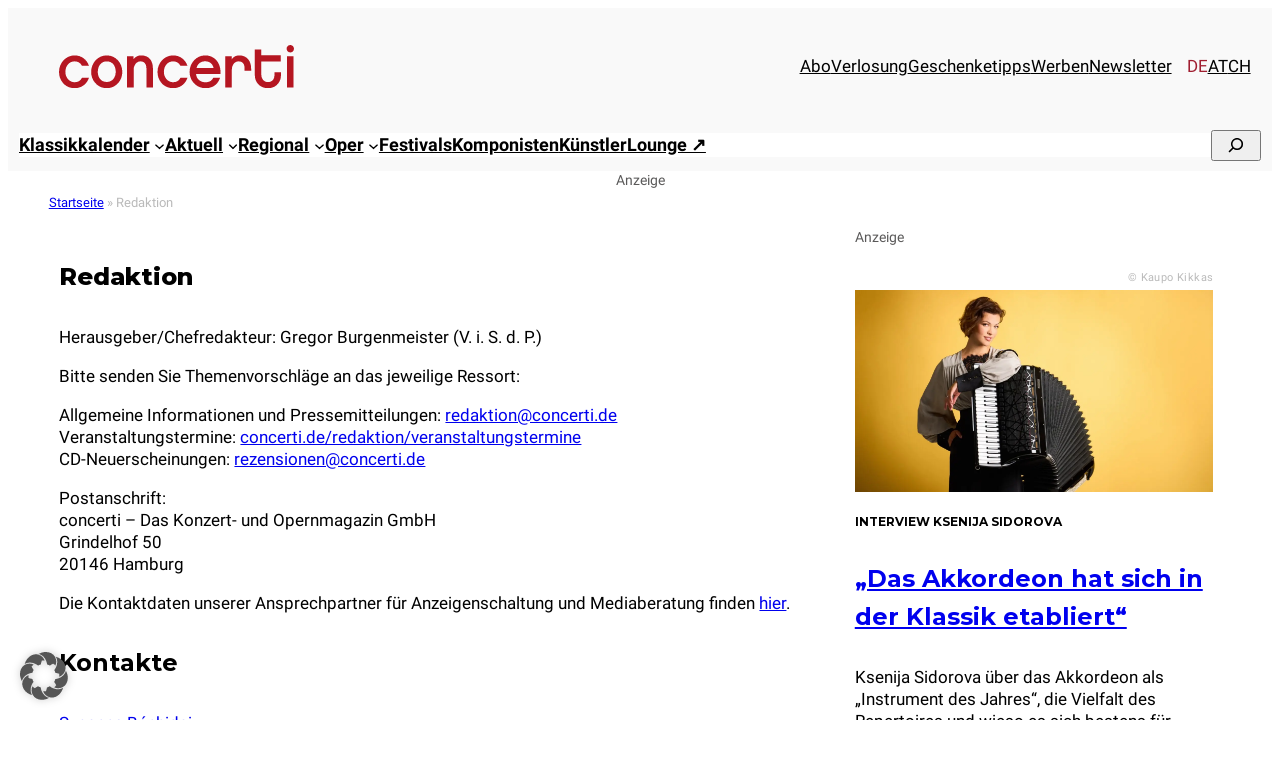

--- FILE ---
content_type: text/html; charset=UTF-8
request_url: https://www.concerti.de/redaktion/
body_size: 28244
content:
<!DOCTYPE html>
<html lang="de-DE">
<head>
<meta charset="UTF-8" />
<meta name="viewport" content="width=device-width, initial-scale=1" />
<meta name='robots' content='index, follow, max-image-preview:large, max-snippet:-1, max-video-preview:-1' />
<link rel="alternate" hreflang="de-de" href="https://www.concerti.de/redaktion/" />
<link rel="alternate" hreflang="de-at" href="https://www.concerti.at/redaktion/" />
<link rel="alternate" hreflang="de-ch" href="https://www.concerti.ch/redaktion/" />
<link rel="alternate" hreflang="x-default" href="https://www.concerti.de/redaktion/" />
<!-- This site is optimized with the Yoast SEO plugin v26.7 - https://yoast.com/wordpress/plugins/seo/ -->
<link rel="canonical" href="https://www.concerti.de/redaktion/" />
<meta property="og:locale" content="de_DE" />
<meta property="og:type" content="article" />
<meta property="og:title" content="Redaktion - concerti.de" />
<meta property="og:description" content="Redaktion Herausgeber/Chefredakteur: Gregor Burgenmeister (V. i. S. d. P.) Bitte senden Sie Themenvorschläge an das jeweilige Ressort: Allgemeine Informationen und Pressemitteilungen: redaktion@concerti.de Veranstaltungstermine:&nbsp;concerti.de/redaktion/veranstaltungstermine CD-Neuerscheinungen: rezensionen@concerti.de Postanschrift: concerti &#8211; Das Konzert- und Opernmagazin GmbH Grindelhof 50 20146 Hamburg Die&nbsp;Kontaktdaten unserer Ansprechpartner für Anzeigenschaltung und Mediaberatung finden hier. Kontakte Susanne Bánhidai (Redaktionsleitung) 040 / 228 68 86-26 [&hellip;]" />
<meta property="og:url" content="https://www.concerti.de/redaktion/" />
<meta property="og:site_name" content="concerti.de" />
<meta property="article:publisher" content="https://www.facebook.com/concertimagazin/" />
<meta property="article:modified_time" content="2025-11-03T09:59:07+00:00" />
<meta name="twitter:card" content="summary_large_image" />
<meta name="twitter:site" content="@concerti" />
<meta name="twitter:label1" content="Geschätzte Lesezeit" />
<meta name="twitter:data1" content="1 Minute" />
<script type="application/ld+json" class="yoast-schema-graph">{"@context":"https://schema.org","@graph":[{"@type":"WebPage","@id":"https://www.concerti.de/redaktion/","url":"https://www.concerti.de/redaktion/","name":"Redaktion - concerti.de","isPartOf":{"@id":"https://www.concerti.de/#website"},"datePublished":"2016-10-15T08:36:33+00:00","dateModified":"2025-11-03T09:59:07+00:00","breadcrumb":{"@id":"https://www.concerti.de/redaktion/#breadcrumb"},"inLanguage":"de","potentialAction":[{"@type":"ReadAction","target":["https://www.concerti.de/redaktion/"]}]},{"@type":"BreadcrumbList","@id":"https://www.concerti.de/redaktion/#breadcrumb","itemListElement":[{"@type":"ListItem","position":1,"name":"Startseite","item":"https://www.concerti.de/"},{"@type":"ListItem","position":2,"name":"Redaktion"}]},{"@type":"WebSite","@id":"https://www.concerti.de/#website","url":"https://www.concerti.de/","name":"concerti.de","description":"Klassische Musik, Klassik-Konzerte, Oper &amp; Festivals","publisher":{"@id":"https://www.concerti.de/#organization"},"potentialAction":[{"@type":"SearchAction","target":{"@type":"EntryPoint","urlTemplate":"https://www.concerti.de/?s={search_term_string}"},"query-input":{"@type":"PropertyValueSpecification","valueRequired":true,"valueName":"search_term_string"}}],"inLanguage":"de"},{"@type":"Organization","@id":"https://www.concerti.de/#organization","name":"concerti Media GmbH","alternateName":"concerti","url":"https://www.concerti.de/","logo":{"@type":"ImageObject","inLanguage":"de","@id":"https://www.concerti.de/#/schema/logo/image/","url":"https://www.concerti.de/wp-content/uploads/2024/04/concerti-logo.svg","contentUrl":"https://www.concerti.de/wp-content/uploads/2024/04/concerti-logo.svg","width":1,"height":1,"caption":"concerti Media GmbH"},"image":{"@id":"https://www.concerti.de/#/schema/logo/image/"},"sameAs":["https://www.facebook.com/concertimagazin/","https://x.com/concerti","https://de.wikipedia.org/wiki/Concerti","https://www.instagram.com/concerti.de/"]}]}</script>
<!-- / Yoast SEO plugin. -->
<title>Redaktion - concerti.de</title>
<link rel="alternate" type="application/rss+xml" title="concerti.de &raquo; Feed" href="https://www.concerti.de/feed/" />
<link rel="alternate" title="oEmbed (JSON)" type="application/json+oembed" href="https://www.concerti.de/wp-json/oembed/1.0/embed?url=https%3A%2F%2Fwww.concerti.de%2Fredaktion%2F" />
<link rel="alternate" title="oEmbed (XML)" type="text/xml+oembed" href="https://www.concerti.de/wp-json/oembed/1.0/embed?url=https%3A%2F%2Fwww.concerti.de%2Fredaktion%2F&#038;format=xml" />
<!-- www.concerti.de is managing ads with Advanced Ads 2.0.16 – https://wpadvancedads.com/ --><script data-wpfc-render="false" id="concerti-ad-ready">
window.advanced_ads_ready=function(e,a){a=a||"complete";var d=function(e){return"interactive"===a?"loading"!==e:"complete"===e};d(document.readyState)?e():document.addEventListener("readystatechange",(function(a){d(a.target.readyState)&&e()}),{once:"interactive"===a})},window.advanced_ads_ready_queue=window.advanced_ads_ready_queue||[];		</script>
<style id='wp-img-auto-sizes-contain-inline-css'>
img:is([sizes=auto i],[sizes^="auto," i]){contain-intrinsic-size:3000px 1500px}
/*# sourceURL=wp-img-auto-sizes-contain-inline-css */
</style>
<style id='blockbase_font_faces-inline-css'>
/* cyrillic-ext */
@font-face {
font-family: 'Montserrat';
font-style: italic;
font-weight: 100;
font-display: swap;
src: url(https://www.concerti.de/wp-content/themes/blockbase/assets/fonts/montserrat/montserrat-cyrillic-ext-Thin-italic.woff2) format('woff2');
unicode-range: U+0460-052F, U+1C80-1C88, U+20B4, U+2DE0-2DFF, U+A640-A69F, U+FE2E-FE2F;
}
/* cyrillic */
@font-face {
font-family: 'Montserrat';
font-style: italic;
font-weight: 100;
font-display: swap;
src: url(https://www.concerti.de/wp-content/themes/blockbase/assets/fonts/montserrat/montserrat-cyrillic-Thin-italic.woff2) format('woff2');
unicode-range: U+0301, U+0400-045F, U+0490-0491, U+04B0-04B1, U+2116;
}
/* vietnamese */
@font-face {
font-family: 'Montserrat';
font-style: italic;
font-weight: 100;
font-display: swap;
src: url(https://www.concerti.de/wp-content/themes/blockbase/assets/fonts/montserrat/montserrat-vietnamese-Thin-italic.woff2) format('woff2');
unicode-range: U+0102-0103, U+0110-0111, U+0128-0129, U+0168-0169, U+01A0-01A1, U+01AF-01B0, U+1EA0-1EF9, U+20AB;
}
/* latin-ext */
@font-face {
font-family: 'Montserrat';
font-style: italic;
font-weight: 100;
font-display: swap;
src: url(https://www.concerti.de/wp-content/themes/blockbase/assets/fonts/montserrat/montserrat-latin-ext-Thin-italic.woff2) format('woff2');
unicode-range: U+0100-024F, U+0259, U+1E00-1EFF, U+2020, U+20A0-20AB, U+20AD-20CF, U+2113, U+2C60-2C7F, U+A720-A7FF;
}
/* latin */
@font-face {
font-family: 'Montserrat';
font-style: italic;
font-weight: 100;
font-display: swap;
src: url(https://www.concerti.de/wp-content/themes/blockbase/assets/fonts/montserrat/montserrat-Thin-italic.woff2) format('woff2');
unicode-range: U+0000-00FF, U+0131, U+0152-0153, U+02BB-02BC, U+02C6, U+02DA, U+02DC, U+2000-206F, U+2074, U+20AC, U+2122, U+2191, U+2193, U+2212, U+2215, U+FEFF, U+FFFD;
}
/* cyrillic-ext */
@font-face {
font-family: 'Montserrat';
font-style: italic;
font-weight: 200;
font-display: swap;
src: url(https://www.concerti.de/wp-content/themes/blockbase/assets/fonts/montserrat/montserrat-cyrillic-ext-Thin-italic.woff2) format('woff2');
unicode-range: U+0460-052F, U+1C80-1C88, U+20B4, U+2DE0-2DFF, U+A640-A69F, U+FE2E-FE2F;
}
/* cyrillic */
@font-face {
font-family: 'Montserrat';
font-style: italic;
font-weight: 200;
font-display: swap;
src: url(https://www.concerti.de/wp-content/themes/blockbase/assets/fonts/montserrat/montserrat-cyrillic-Thin-italic.woff2) format('woff2');
unicode-range: U+0301, U+0400-045F, U+0490-0491, U+04B0-04B1, U+2116;
}
/* vietnamese */
@font-face {
font-family: 'Montserrat';
font-style: italic;
font-weight: 200;
font-display: swap;
src: url(https://www.concerti.de/wp-content/themes/blockbase/assets/fonts/montserrat/montserrat-vietnamese-Thin-italic.woff2) format('woff2');
unicode-range: U+0102-0103, U+0110-0111, U+0128-0129, U+0168-0169, U+01A0-01A1, U+01AF-01B0, U+1EA0-1EF9, U+20AB;
}
/* latin-ext */
@font-face {
font-family: 'Montserrat';
font-style: italic;
font-weight: 200;
font-display: swap;
src: url(https://www.concerti.de/wp-content/themes/blockbase/assets/fonts/montserrat/montserrat-latin-ext-Thin-italic.woff2) format('woff2');
unicode-range: U+0100-024F, U+0259, U+1E00-1EFF, U+2020, U+20A0-20AB, U+20AD-20CF, U+2113, U+2C60-2C7F, U+A720-A7FF;
}
/* latin */
@font-face {
font-family: 'Montserrat';
font-style: italic;
font-weight: 200;
font-display: swap;
src: url(https://www.concerti.de/wp-content/themes/blockbase/assets/fonts/montserrat/montserrat-Thin-italic.woff2) format('woff2');
unicode-range: U+0000-00FF, U+0131, U+0152-0153, U+02BB-02BC, U+02C6, U+02DA, U+02DC, U+2000-206F, U+2074, U+20AC, U+2122, U+2191, U+2193, U+2212, U+2215, U+FEFF, U+FFFD;
}
/* cyrillic-ext */
@font-face {
font-family: 'Montserrat';
font-style: italic;
font-weight: 300;
font-display: swap;
src: url(https://www.concerti.de/wp-content/themes/blockbase/assets/fonts/montserrat/montserrat-cyrillic-ext-Thin-italic.woff2) format('woff2');
unicode-range: U+0460-052F, U+1C80-1C88, U+20B4, U+2DE0-2DFF, U+A640-A69F, U+FE2E-FE2F;
}
/* cyrillic */
@font-face {
font-family: 'Montserrat';
font-style: italic;
font-weight: 300;
font-display: swap;
src: url(https://www.concerti.de/wp-content/themes/blockbase/assets/fonts/montserrat/montserrat-cyrillic-Thin-italic.woff2) format('woff2');
unicode-range: U+0301, U+0400-045F, U+0490-0491, U+04B0-04B1, U+2116;
}
/* vietnamese */
@font-face {
font-family: 'Montserrat';
font-style: italic;
font-weight: 300;
font-display: swap;
src: url(https://www.concerti.de/wp-content/themes/blockbase/assets/fonts/montserrat/montserrat-vietnamese-Thin-italic.woff2) format('woff2');
unicode-range: U+0102-0103, U+0110-0111, U+0128-0129, U+0168-0169, U+01A0-01A1, U+01AF-01B0, U+1EA0-1EF9, U+20AB;
}
/* latin-ext */
@font-face {
font-family: 'Montserrat';
font-style: italic;
font-weight: 300;
font-display: swap;
src: url(https://www.concerti.de/wp-content/themes/blockbase/assets/fonts/montserrat/montserrat-latin-ext-Thin-italic.woff2) format('woff2');
unicode-range: U+0100-024F, U+0259, U+1E00-1EFF, U+2020, U+20A0-20AB, U+20AD-20CF, U+2113, U+2C60-2C7F, U+A720-A7FF;
}
/* latin */
@font-face {
font-family: 'Montserrat';
font-style: italic;
font-weight: 300;
font-display: swap;
src: url(https://www.concerti.de/wp-content/themes/blockbase/assets/fonts/montserrat/montserrat-Thin-italic.woff2) format('woff2');
unicode-range: U+0000-00FF, U+0131, U+0152-0153, U+02BB-02BC, U+02C6, U+02DA, U+02DC, U+2000-206F, U+2074, U+20AC, U+2122, U+2191, U+2193, U+2212, U+2215, U+FEFF, U+FFFD;
}
/* cyrillic-ext */
@font-face {
font-family: 'Montserrat';
font-style: italic;
font-weight: 400;
font-display: swap;
src: url(https://www.concerti.de/wp-content/themes/blockbase/assets/fonts/montserrat/montserrat-cyrillic-ext-Thin-italic.woff2) format('woff2');
unicode-range: U+0460-052F, U+1C80-1C88, U+20B4, U+2DE0-2DFF, U+A640-A69F, U+FE2E-FE2F;
}
/* cyrillic */
@font-face {
font-family: 'Montserrat';
font-style: italic;
font-weight: 400;
font-display: swap;
src: url(https://www.concerti.de/wp-content/themes/blockbase/assets/fonts/montserrat/montserrat-cyrillic-Thin-italic.woff2) format('woff2');
unicode-range: U+0301, U+0400-045F, U+0490-0491, U+04B0-04B1, U+2116;
}
/* vietnamese */
@font-face {
font-family: 'Montserrat';
font-style: italic;
font-weight: 400;
font-display: swap;
src: url(https://www.concerti.de/wp-content/themes/blockbase/assets/fonts/montserrat/montserrat-vietnamese-Thin-italic.woff2) format('woff2');
unicode-range: U+0102-0103, U+0110-0111, U+0128-0129, U+0168-0169, U+01A0-01A1, U+01AF-01B0, U+1EA0-1EF9, U+20AB;
}
/* latin-ext */
@font-face {
font-family: 'Montserrat';
font-style: italic;
font-weight: 400;
font-display: swap;
src: url(https://www.concerti.de/wp-content/themes/blockbase/assets/fonts/montserrat/montserrat-latin-ext-Thin-italic.woff2) format('woff2');
unicode-range: U+0100-024F, U+0259, U+1E00-1EFF, U+2020, U+20A0-20AB, U+20AD-20CF, U+2113, U+2C60-2C7F, U+A720-A7FF;
}
/* latin */
@font-face {
font-family: 'Montserrat';
font-style: italic;
font-weight: 400;
font-display: swap;
src: url(https://www.concerti.de/wp-content/themes/blockbase/assets/fonts/montserrat/montserrat-Thin-italic.woff2) format('woff2');
unicode-range: U+0000-00FF, U+0131, U+0152-0153, U+02BB-02BC, U+02C6, U+02DA, U+02DC, U+2000-206F, U+2074, U+20AC, U+2122, U+2191, U+2193, U+2212, U+2215, U+FEFF, U+FFFD;
}
/* cyrillic-ext */
@font-face {
font-family: 'Montserrat';
font-style: italic;
font-weight: 500;
font-display: swap;
src: url(https://www.concerti.de/wp-content/themes/blockbase/assets/fonts/montserrat/montserrat-cyrillic-ext-Thin-italic.woff2) format('woff2');
unicode-range: U+0460-052F, U+1C80-1C88, U+20B4, U+2DE0-2DFF, U+A640-A69F, U+FE2E-FE2F;
}
/* cyrillic */
@font-face {
font-family: 'Montserrat';
font-style: italic;
font-weight: 500;
font-display: swap;
src: url(https://www.concerti.de/wp-content/themes/blockbase/assets/fonts/montserrat/montserrat-cyrillic-Thin-italic.woff2) format('woff2');
unicode-range: U+0301, U+0400-045F, U+0490-0491, U+04B0-04B1, U+2116;
}
/* vietnamese */
@font-face {
font-family: 'Montserrat';
font-style: italic;
font-weight: 500;
font-display: swap;
src: url(https://www.concerti.de/wp-content/themes/blockbase/assets/fonts/montserrat/montserrat-vietnamese-Thin-italic.woff2) format('woff2');
unicode-range: U+0102-0103, U+0110-0111, U+0128-0129, U+0168-0169, U+01A0-01A1, U+01AF-01B0, U+1EA0-1EF9, U+20AB;
}
/* latin-ext */
@font-face {
font-family: 'Montserrat';
font-style: italic;
font-weight: 500;
font-display: swap;
src: url(https://www.concerti.de/wp-content/themes/blockbase/assets/fonts/montserrat/montserrat-latin-ext-Thin-italic.woff2) format('woff2');
unicode-range: U+0100-024F, U+0259, U+1E00-1EFF, U+2020, U+20A0-20AB, U+20AD-20CF, U+2113, U+2C60-2C7F, U+A720-A7FF;
}
/* latin */
@font-face {
font-family: 'Montserrat';
font-style: italic;
font-weight: 500;
font-display: swap;
src: url(https://www.concerti.de/wp-content/themes/blockbase/assets/fonts/montserrat/montserrat-Thin-italic.woff2) format('woff2');
unicode-range: U+0000-00FF, U+0131, U+0152-0153, U+02BB-02BC, U+02C6, U+02DA, U+02DC, U+2000-206F, U+2074, U+20AC, U+2122, U+2191, U+2193, U+2212, U+2215, U+FEFF, U+FFFD;
}
/* cyrillic-ext */
@font-face {
font-family: 'Montserrat';
font-style: italic;
font-weight: 600;
font-display: swap;
src: url(https://www.concerti.de/wp-content/themes/blockbase/assets/fonts/montserrat/montserrat-cyrillic-ext-Thin-italic.woff2) format('woff2');
unicode-range: U+0460-052F, U+1C80-1C88, U+20B4, U+2DE0-2DFF, U+A640-A69F, U+FE2E-FE2F;
}
/* cyrillic */
@font-face {
font-family: 'Montserrat';
font-style: italic;
font-weight: 600;
font-display: swap;
src: url(https://www.concerti.de/wp-content/themes/blockbase/assets/fonts/montserrat/montserrat-cyrillic-Thin-italic.woff2) format('woff2');
unicode-range: U+0301, U+0400-045F, U+0490-0491, U+04B0-04B1, U+2116;
}
/* vietnamese */
@font-face {
font-family: 'Montserrat';
font-style: italic;
font-weight: 600;
font-display: swap;
src: url(https://www.concerti.de/wp-content/themes/blockbase/assets/fonts/montserrat/montserrat-vietnamese-Thin-italic.woff2) format('woff2');
unicode-range: U+0102-0103, U+0110-0111, U+0128-0129, U+0168-0169, U+01A0-01A1, U+01AF-01B0, U+1EA0-1EF9, U+20AB;
}
/* latin-ext */
@font-face {
font-family: 'Montserrat';
font-style: italic;
font-weight: 600;
font-display: swap;
src: url(https://www.concerti.de/wp-content/themes/blockbase/assets/fonts/montserrat/montserrat-latin-ext-Thin-italic.woff2) format('woff2');
unicode-range: U+0100-024F, U+0259, U+1E00-1EFF, U+2020, U+20A0-20AB, U+20AD-20CF, U+2113, U+2C60-2C7F, U+A720-A7FF;
}
/* latin */
@font-face {
font-family: 'Montserrat';
font-style: italic;
font-weight: 600;
font-display: swap;
src: url(https://www.concerti.de/wp-content/themes/blockbase/assets/fonts/montserrat/montserrat-Thin-italic.woff2) format('woff2');
unicode-range: U+0000-00FF, U+0131, U+0152-0153, U+02BB-02BC, U+02C6, U+02DA, U+02DC, U+2000-206F, U+2074, U+20AC, U+2122, U+2191, U+2193, U+2212, U+2215, U+FEFF, U+FFFD;
}
/* cyrillic-ext */
@font-face {
font-family: 'Montserrat';
font-style: italic;
font-weight: 700;
font-display: swap;
src: url(https://www.concerti.de/wp-content/themes/blockbase/assets/fonts/montserrat/montserrat-cyrillic-ext-Thin-italic.woff2) format('woff2');
unicode-range: U+0460-052F, U+1C80-1C88, U+20B4, U+2DE0-2DFF, U+A640-A69F, U+FE2E-FE2F;
}
/* cyrillic */
@font-face {
font-family: 'Montserrat';
font-style: italic;
font-weight: 700;
font-display: swap;
src: url(https://www.concerti.de/wp-content/themes/blockbase/assets/fonts/montserrat/montserrat-cyrillic-Thin-italic.woff2) format('woff2');
unicode-range: U+0301, U+0400-045F, U+0490-0491, U+04B0-04B1, U+2116;
}
/* vietnamese */
@font-face {
font-family: 'Montserrat';
font-style: italic;
font-weight: 700;
font-display: swap;
src: url(https://www.concerti.de/wp-content/themes/blockbase/assets/fonts/montserrat/montserrat-vietnamese-Thin-italic.woff2) format('woff2');
unicode-range: U+0102-0103, U+0110-0111, U+0128-0129, U+0168-0169, U+01A0-01A1, U+01AF-01B0, U+1EA0-1EF9, U+20AB;
}
/* latin-ext */
@font-face {
font-family: 'Montserrat';
font-style: italic;
font-weight: 700;
font-display: swap;
src: url(https://www.concerti.de/wp-content/themes/blockbase/assets/fonts/montserrat/montserrat-latin-ext-Thin-italic.woff2) format('woff2');
unicode-range: U+0100-024F, U+0259, U+1E00-1EFF, U+2020, U+20A0-20AB, U+20AD-20CF, U+2113, U+2C60-2C7F, U+A720-A7FF;
}
/* latin */
@font-face {
font-family: 'Montserrat';
font-style: italic;
font-weight: 700;
font-display: swap;
src: url(https://www.concerti.de/wp-content/themes/blockbase/assets/fonts/montserrat/montserrat-Thin-italic.woff2) format('woff2');
unicode-range: U+0000-00FF, U+0131, U+0152-0153, U+02BB-02BC, U+02C6, U+02DA, U+02DC, U+2000-206F, U+2074, U+20AC, U+2122, U+2191, U+2193, U+2212, U+2215, U+FEFF, U+FFFD;
}
/* cyrillic-ext */
@font-face {
font-family: 'Montserrat';
font-style: italic;
font-weight: 800;
font-display: swap;
src: url(https://www.concerti.de/wp-content/themes/blockbase/assets/fonts/montserrat/montserrat-cyrillic-ext-Thin-italic.woff2) format('woff2');
unicode-range: U+0460-052F, U+1C80-1C88, U+20B4, U+2DE0-2DFF, U+A640-A69F, U+FE2E-FE2F;
}
/* cyrillic */
@font-face {
font-family: 'Montserrat';
font-style: italic;
font-weight: 800;
font-display: swap;
src: url(https://www.concerti.de/wp-content/themes/blockbase/assets/fonts/montserrat/montserrat-cyrillic-Thin-italic.woff2) format('woff2');
unicode-range: U+0301, U+0400-045F, U+0490-0491, U+04B0-04B1, U+2116;
}
/* vietnamese */
@font-face {
font-family: 'Montserrat';
font-style: italic;
font-weight: 800;
font-display: swap;
src: url(https://www.concerti.de/wp-content/themes/blockbase/assets/fonts/montserrat/montserrat-vietnamese-Thin-italic.woff2) format('woff2');
unicode-range: U+0102-0103, U+0110-0111, U+0128-0129, U+0168-0169, U+01A0-01A1, U+01AF-01B0, U+1EA0-1EF9, U+20AB;
}
/* latin-ext */
@font-face {
font-family: 'Montserrat';
font-style: italic;
font-weight: 800;
font-display: swap;
src: url(https://www.concerti.de/wp-content/themes/blockbase/assets/fonts/montserrat/montserrat-latin-ext-Thin-italic.woff2) format('woff2');
unicode-range: U+0100-024F, U+0259, U+1E00-1EFF, U+2020, U+20A0-20AB, U+20AD-20CF, U+2113, U+2C60-2C7F, U+A720-A7FF;
}
/* latin */
@font-face {
font-family: 'Montserrat';
font-style: italic;
font-weight: 800;
font-display: swap;
src: url(https://www.concerti.de/wp-content/themes/blockbase/assets/fonts/montserrat/montserrat-Thin-italic.woff2) format('woff2');
unicode-range: U+0000-00FF, U+0131, U+0152-0153, U+02BB-02BC, U+02C6, U+02DA, U+02DC, U+2000-206F, U+2074, U+20AC, U+2122, U+2191, U+2193, U+2212, U+2215, U+FEFF, U+FFFD;
}
/* cyrillic-ext */
@font-face {
font-family: 'Montserrat';
font-style: italic;
font-weight: 900;
font-display: swap;
src: url(https://www.concerti.de/wp-content/themes/blockbase/assets/fonts/montserrat/montserrat-cyrillic-ext-Thin-italic.woff2) format('woff2');
unicode-range: U+0460-052F, U+1C80-1C88, U+20B4, U+2DE0-2DFF, U+A640-A69F, U+FE2E-FE2F;
}
/* cyrillic */
@font-face {
font-family: 'Montserrat';
font-style: italic;
font-weight: 900;
font-display: swap;
src: url(https://www.concerti.de/wp-content/themes/blockbase/assets/fonts/montserrat/montserrat-cyrillic-Thin-italic.woff2) format('woff2');
unicode-range: U+0301, U+0400-045F, U+0490-0491, U+04B0-04B1, U+2116;
}
/* vietnamese */
@font-face {
font-family: 'Montserrat';
font-style: italic;
font-weight: 900;
font-display: swap;
src: url(https://www.concerti.de/wp-content/themes/blockbase/assets/fonts/montserrat/montserrat-vietnamese-Thin-italic.woff2) format('woff2');
unicode-range: U+0102-0103, U+0110-0111, U+0128-0129, U+0168-0169, U+01A0-01A1, U+01AF-01B0, U+1EA0-1EF9, U+20AB;
}
/* latin-ext */
@font-face {
font-family: 'Montserrat';
font-style: italic;
font-weight: 900;
font-display: swap;
src: url(https://www.concerti.de/wp-content/themes/blockbase/assets/fonts/montserrat/montserrat-latin-ext-Thin-italic.woff2) format('woff2');
unicode-range: U+0100-024F, U+0259, U+1E00-1EFF, U+2020, U+20A0-20AB, U+20AD-20CF, U+2113, U+2C60-2C7F, U+A720-A7FF;
}
/* latin */
@font-face {
font-family: 'Montserrat';
font-style: italic;
font-weight: 900;
font-display: swap;
src: url(https://www.concerti.de/wp-content/themes/blockbase/assets/fonts/montserrat/montserrat-Thin-italic.woff2) format('woff2');
unicode-range: U+0000-00FF, U+0131, U+0152-0153, U+02BB-02BC, U+02C6, U+02DA, U+02DC, U+2000-206F, U+2074, U+20AC, U+2122, U+2191, U+2193, U+2212, U+2215, U+FEFF, U+FFFD;
}
/* cyrillic-ext */
@font-face {
font-family: 'Montserrat';
font-style: normal;
font-weight: 100;
font-display: swap;
src: url(https://www.concerti.de/wp-content/themes/blockbase/assets/fonts/montserrat/montserrat-cyrillic-ext-Thin.woff2) format('woff2');
unicode-range: U+0460-052F, U+1C80-1C88, U+20B4, U+2DE0-2DFF, U+A640-A69F, U+FE2E-FE2F;
}
/* cyrillic */
@font-face {
font-family: 'Montserrat';
font-style: normal;
font-weight: 100;
font-display: swap;
src: url(https://www.concerti.de/wp-content/themes/blockbase/assets/fonts/montserrat/montserrat-cyrillic-Thin.woff2) format('woff2');
unicode-range: U+0301, U+0400-045F, U+0490-0491, U+04B0-04B1, U+2116;
}
/* vietnamese */
@font-face {
font-family: 'Montserrat';
font-style: normal;
font-weight: 100;
font-display: swap;
src: url(https://www.concerti.de/wp-content/themes/blockbase/assets/fonts/montserrat/montserrat-vietnamese-Thin.woff2) format('woff2');
unicode-range: U+0102-0103, U+0110-0111, U+0128-0129, U+0168-0169, U+01A0-01A1, U+01AF-01B0, U+1EA0-1EF9, U+20AB;
}
/* latin-ext */
@font-face {
font-family: 'Montserrat';
font-style: normal;
font-weight: 100;
font-display: swap;
src: url(https://www.concerti.de/wp-content/themes/blockbase/assets/fonts/montserrat/montserrat-latin-ext-Thin.woff2) format('woff2');
unicode-range: U+0100-024F, U+0259, U+1E00-1EFF, U+2020, U+20A0-20AB, U+20AD-20CF, U+2113, U+2C60-2C7F, U+A720-A7FF;
}
/* latin */
@font-face {
font-family: 'Montserrat';
font-style: normal;
font-weight: 100;
font-display: swap;
src: url(https://www.concerti.de/wp-content/themes/blockbase/assets/fonts/montserrat/montserrat-Thin.woff2) format('woff2');
unicode-range: U+0000-00FF, U+0131, U+0152-0153, U+02BB-02BC, U+02C6, U+02DA, U+02DC, U+2000-206F, U+2074, U+20AC, U+2122, U+2191, U+2193, U+2212, U+2215, U+FEFF, U+FFFD;
}
/* cyrillic-ext */
@font-face {
font-family: 'Montserrat';
font-style: normal;
font-weight: 200;
font-display: swap;
src: url(https://www.concerti.de/wp-content/themes/blockbase/assets/fonts/montserrat/montserrat-cyrillic-ext-Thin.woff2) format('woff2');
unicode-range: U+0460-052F, U+1C80-1C88, U+20B4, U+2DE0-2DFF, U+A640-A69F, U+FE2E-FE2F;
}
/* cyrillic */
@font-face {
font-family: 'Montserrat';
font-style: normal;
font-weight: 200;
font-display: swap;
src: url(https://www.concerti.de/wp-content/themes/blockbase/assets/fonts/montserrat/montserrat-cyrillic-Thin.woff2) format('woff2');
unicode-range: U+0301, U+0400-045F, U+0490-0491, U+04B0-04B1, U+2116;
}
/* vietnamese */
@font-face {
font-family: 'Montserrat';
font-style: normal;
font-weight: 200;
font-display: swap;
src: url(https://www.concerti.de/wp-content/themes/blockbase/assets/fonts/montserrat/montserrat-vietnamese-Thin.woff2) format('woff2');
unicode-range: U+0102-0103, U+0110-0111, U+0128-0129, U+0168-0169, U+01A0-01A1, U+01AF-01B0, U+1EA0-1EF9, U+20AB;
}
/* latin-ext */
@font-face {
font-family: 'Montserrat';
font-style: normal;
font-weight: 200;
font-display: swap;
src: url(https://www.concerti.de/wp-content/themes/blockbase/assets/fonts/montserrat/montserrat-latin-ext-Thin.woff2) format('woff2');
unicode-range: U+0100-024F, U+0259, U+1E00-1EFF, U+2020, U+20A0-20AB, U+20AD-20CF, U+2113, U+2C60-2C7F, U+A720-A7FF;
}
/* latin */
@font-face {
font-family: 'Montserrat';
font-style: normal;
font-weight: 200;
font-display: swap;
src: url(https://www.concerti.de/wp-content/themes/blockbase/assets/fonts/montserrat/montserrat-Thin.woff2) format('woff2');
unicode-range: U+0000-00FF, U+0131, U+0152-0153, U+02BB-02BC, U+02C6, U+02DA, U+02DC, U+2000-206F, U+2074, U+20AC, U+2122, U+2191, U+2193, U+2212, U+2215, U+FEFF, U+FFFD;
}
/* cyrillic-ext */
@font-face {
font-family: 'Montserrat';
font-style: normal;
font-weight: 300;
font-display: swap;
src: url(https://www.concerti.de/wp-content/themes/blockbase/assets/fonts/montserrat/montserrat-cyrillic-ext-Thin.woff2) format('woff2');
unicode-range: U+0460-052F, U+1C80-1C88, U+20B4, U+2DE0-2DFF, U+A640-A69F, U+FE2E-FE2F;
}
/* cyrillic */
@font-face {
font-family: 'Montserrat';
font-style: normal;
font-weight: 300;
font-display: swap;
src: url(https://www.concerti.de/wp-content/themes/blockbase/assets/fonts/montserrat/montserrat-cyrillic-Thin.woff2) format('woff2');
unicode-range: U+0301, U+0400-045F, U+0490-0491, U+04B0-04B1, U+2116;
}
/* vietnamese */
@font-face {
font-family: 'Montserrat';
font-style: normal;
font-weight: 300;
font-display: swap;
src: url(https://www.concerti.de/wp-content/themes/blockbase/assets/fonts/montserrat/montserrat-vietnamese-Thin.woff2) format('woff2');
unicode-range: U+0102-0103, U+0110-0111, U+0128-0129, U+0168-0169, U+01A0-01A1, U+01AF-01B0, U+1EA0-1EF9, U+20AB;
}
/* latin-ext */
@font-face {
font-family: 'Montserrat';
font-style: normal;
font-weight: 300;
font-display: swap;
src: url(https://www.concerti.de/wp-content/themes/blockbase/assets/fonts/montserrat/montserrat-latin-ext-Thin.woff2) format('woff2');
unicode-range: U+0100-024F, U+0259, U+1E00-1EFF, U+2020, U+20A0-20AB, U+20AD-20CF, U+2113, U+2C60-2C7F, U+A720-A7FF;
}
/* latin */
@font-face {
font-family: 'Montserrat';
font-style: normal;
font-weight: 300;
font-display: swap;
src: url(https://www.concerti.de/wp-content/themes/blockbase/assets/fonts/montserrat/montserrat-Thin.woff2) format('woff2');
unicode-range: U+0000-00FF, U+0131, U+0152-0153, U+02BB-02BC, U+02C6, U+02DA, U+02DC, U+2000-206F, U+2074, U+20AC, U+2122, U+2191, U+2193, U+2212, U+2215, U+FEFF, U+FFFD;
}
/* cyrillic-ext */
@font-face {
font-family: 'Montserrat';
font-style: normal;
font-weight: 400;
font-display: swap;
src: url(https://www.concerti.de/wp-content/themes/blockbase/assets/fonts/montserrat/montserrat-cyrillic-ext-Thin.woff2) format('woff2');
unicode-range: U+0460-052F, U+1C80-1C88, U+20B4, U+2DE0-2DFF, U+A640-A69F, U+FE2E-FE2F;
}
/* cyrillic */
@font-face {
font-family: 'Montserrat';
font-style: normal;
font-weight: 400;
font-display: swap;
src: url(https://www.concerti.de/wp-content/themes/blockbase/assets/fonts/montserrat/montserrat-cyrillic-Thin.woff2) format('woff2');
unicode-range: U+0301, U+0400-045F, U+0490-0491, U+04B0-04B1, U+2116;
}
/* vietnamese */
@font-face {
font-family: 'Montserrat';
font-style: normal;
font-weight: 400;
font-display: swap;
src: url(https://www.concerti.de/wp-content/themes/blockbase/assets/fonts/montserrat/montserrat-vietnamese-Thin.woff2) format('woff2');
unicode-range: U+0102-0103, U+0110-0111, U+0128-0129, U+0168-0169, U+01A0-01A1, U+01AF-01B0, U+1EA0-1EF9, U+20AB;
}
/* latin-ext */
@font-face {
font-family: 'Montserrat';
font-style: normal;
font-weight: 400;
font-display: swap;
src: url(https://www.concerti.de/wp-content/themes/blockbase/assets/fonts/montserrat/montserrat-latin-ext-Thin.woff2) format('woff2');
unicode-range: U+0100-024F, U+0259, U+1E00-1EFF, U+2020, U+20A0-20AB, U+20AD-20CF, U+2113, U+2C60-2C7F, U+A720-A7FF;
}
/* latin */
@font-face {
font-family: 'Montserrat';
font-style: normal;
font-weight: 400;
font-display: swap;
src: url(https://www.concerti.de/wp-content/themes/blockbase/assets/fonts/montserrat/montserrat-Thin.woff2) format('woff2');
unicode-range: U+0000-00FF, U+0131, U+0152-0153, U+02BB-02BC, U+02C6, U+02DA, U+02DC, U+2000-206F, U+2074, U+20AC, U+2122, U+2191, U+2193, U+2212, U+2215, U+FEFF, U+FFFD;
}
/* cyrillic-ext */
@font-face {
font-family: 'Montserrat';
font-style: normal;
font-weight: 500;
font-display: swap;
src: url(https://www.concerti.de/wp-content/themes/blockbase/assets/fonts/montserrat/montserrat-cyrillic-ext-Thin.woff2) format('woff2');
unicode-range: U+0460-052F, U+1C80-1C88, U+20B4, U+2DE0-2DFF, U+A640-A69F, U+FE2E-FE2F;
}
/* cyrillic */
@font-face {
font-family: 'Montserrat';
font-style: normal;
font-weight: 500;
font-display: swap;
src: url(https://www.concerti.de/wp-content/themes/blockbase/assets/fonts/montserrat/montserrat-cyrillic-Thin.woff2) format('woff2');
unicode-range: U+0301, U+0400-045F, U+0490-0491, U+04B0-04B1, U+2116;
}
/* vietnamese */
@font-face {
font-family: 'Montserrat';
font-style: normal;
font-weight: 500;
font-display: swap;
src: url(https://www.concerti.de/wp-content/themes/blockbase/assets/fonts/montserrat/montserrat-vietnamese-Thin.woff2) format('woff2');
unicode-range: U+0102-0103, U+0110-0111, U+0128-0129, U+0168-0169, U+01A0-01A1, U+01AF-01B0, U+1EA0-1EF9, U+20AB;
}
/* latin-ext */
@font-face {
font-family: 'Montserrat';
font-style: normal;
font-weight: 500;
font-display: swap;
src: url(https://www.concerti.de/wp-content/themes/blockbase/assets/fonts/montserrat/montserrat-latin-ext-Thin.woff2) format('woff2');
unicode-range: U+0100-024F, U+0259, U+1E00-1EFF, U+2020, U+20A0-20AB, U+20AD-20CF, U+2113, U+2C60-2C7F, U+A720-A7FF;
}
/* latin */
@font-face {
font-family: 'Montserrat';
font-style: normal;
font-weight: 500;
font-display: swap;
src: url(https://www.concerti.de/wp-content/themes/blockbase/assets/fonts/montserrat/montserrat-Thin.woff2) format('woff2');
unicode-range: U+0000-00FF, U+0131, U+0152-0153, U+02BB-02BC, U+02C6, U+02DA, U+02DC, U+2000-206F, U+2074, U+20AC, U+2122, U+2191, U+2193, U+2212, U+2215, U+FEFF, U+FFFD;
}
/* cyrillic-ext */
@font-face {
font-family: 'Montserrat';
font-style: normal;
font-weight: 600;
font-display: swap;
src: url(https://www.concerti.de/wp-content/themes/blockbase/assets/fonts/montserrat/montserrat-cyrillic-ext-Thin.woff2) format('woff2');
unicode-range: U+0460-052F, U+1C80-1C88, U+20B4, U+2DE0-2DFF, U+A640-A69F, U+FE2E-FE2F;
}
/* cyrillic */
@font-face {
font-family: 'Montserrat';
font-style: normal;
font-weight: 600;
font-display: swap;
src: url(https://www.concerti.de/wp-content/themes/blockbase/assets/fonts/montserrat/montserrat-cyrillic-Thin.woff2) format('woff2');
unicode-range: U+0301, U+0400-045F, U+0490-0491, U+04B0-04B1, U+2116;
}
/* vietnamese */
@font-face {
font-family: 'Montserrat';
font-style: normal;
font-weight: 600;
font-display: swap;
src: url(https://www.concerti.de/wp-content/themes/blockbase/assets/fonts/montserrat/montserrat-vietnamese-Thin.woff2) format('woff2');
unicode-range: U+0102-0103, U+0110-0111, U+0128-0129, U+0168-0169, U+01A0-01A1, U+01AF-01B0, U+1EA0-1EF9, U+20AB;
}
/* latin-ext */
@font-face {
font-family: 'Montserrat';
font-style: normal;
font-weight: 600;
font-display: swap;
src: url(https://www.concerti.de/wp-content/themes/blockbase/assets/fonts/montserrat/montserrat-latin-ext-Thin.woff2) format('woff2');
unicode-range: U+0100-024F, U+0259, U+1E00-1EFF, U+2020, U+20A0-20AB, U+20AD-20CF, U+2113, U+2C60-2C7F, U+A720-A7FF;
}
/* latin */
@font-face {
font-family: 'Montserrat';
font-style: normal;
font-weight: 600;
font-display: swap;
src: url(https://www.concerti.de/wp-content/themes/blockbase/assets/fonts/montserrat/montserrat-Thin.woff2) format('woff2');
unicode-range: U+0000-00FF, U+0131, U+0152-0153, U+02BB-02BC, U+02C6, U+02DA, U+02DC, U+2000-206F, U+2074, U+20AC, U+2122, U+2191, U+2193, U+2212, U+2215, U+FEFF, U+FFFD;
}
/* cyrillic-ext */
@font-face {
font-family: 'Montserrat';
font-style: normal;
font-weight: 700;
font-display: swap;
src: url(https://www.concerti.de/wp-content/themes/blockbase/assets/fonts/montserrat/montserrat-cyrillic-ext-Thin.woff2) format('woff2');
unicode-range: U+0460-052F, U+1C80-1C88, U+20B4, U+2DE0-2DFF, U+A640-A69F, U+FE2E-FE2F;
}
/* cyrillic */
@font-face {
font-family: 'Montserrat';
font-style: normal;
font-weight: 700;
font-display: swap;
src: url(https://www.concerti.de/wp-content/themes/blockbase/assets/fonts/montserrat/montserrat-cyrillic-Thin.woff2) format('woff2');
unicode-range: U+0301, U+0400-045F, U+0490-0491, U+04B0-04B1, U+2116;
}
/* vietnamese */
@font-face {
font-family: 'Montserrat';
font-style: normal;
font-weight: 700;
font-display: swap;
src: url(https://www.concerti.de/wp-content/themes/blockbase/assets/fonts/montserrat/montserrat-vietnamese-Thin.woff2) format('woff2');
unicode-range: U+0102-0103, U+0110-0111, U+0128-0129, U+0168-0169, U+01A0-01A1, U+01AF-01B0, U+1EA0-1EF9, U+20AB;
}
/* latin-ext */
@font-face {
font-family: 'Montserrat';
font-style: normal;
font-weight: 700;
font-display: swap;
src: url(https://www.concerti.de/wp-content/themes/blockbase/assets/fonts/montserrat/montserrat-latin-ext-Thin.woff2) format('woff2');
unicode-range: U+0100-024F, U+0259, U+1E00-1EFF, U+2020, U+20A0-20AB, U+20AD-20CF, U+2113, U+2C60-2C7F, U+A720-A7FF;
}
/* latin */
@font-face {
font-family: 'Montserrat';
font-style: normal;
font-weight: 700;
font-display: swap;
src: url(https://www.concerti.de/wp-content/themes/blockbase/assets/fonts/montserrat/montserrat-Thin.woff2) format('woff2');
unicode-range: U+0000-00FF, U+0131, U+0152-0153, U+02BB-02BC, U+02C6, U+02DA, U+02DC, U+2000-206F, U+2074, U+20AC, U+2122, U+2191, U+2193, U+2212, U+2215, U+FEFF, U+FFFD;
}
/* cyrillic-ext */
@font-face {
font-family: 'Montserrat';
font-style: normal;
font-weight: 800;
font-display: swap;
src: url(https://www.concerti.de/wp-content/themes/blockbase/assets/fonts/montserrat/montserrat-cyrillic-ext-Thin.woff2) format('woff2');
unicode-range: U+0460-052F, U+1C80-1C88, U+20B4, U+2DE0-2DFF, U+A640-A69F, U+FE2E-FE2F;
}
/* cyrillic */
@font-face {
font-family: 'Montserrat';
font-style: normal;
font-weight: 800;
font-display: swap;
src: url(https://www.concerti.de/wp-content/themes/blockbase/assets/fonts/montserrat/montserrat-cyrillic-Thin.woff2) format('woff2');
unicode-range: U+0301, U+0400-045F, U+0490-0491, U+04B0-04B1, U+2116;
}
/* vietnamese */
@font-face {
font-family: 'Montserrat';
font-style: normal;
font-weight: 800;
font-display: swap;
src: url(https://www.concerti.de/wp-content/themes/blockbase/assets/fonts/montserrat/montserrat-vietnamese-Thin.woff2) format('woff2');
unicode-range: U+0102-0103, U+0110-0111, U+0128-0129, U+0168-0169, U+01A0-01A1, U+01AF-01B0, U+1EA0-1EF9, U+20AB;
}
/* latin-ext */
@font-face {
font-family: 'Montserrat';
font-style: normal;
font-weight: 800;
font-display: swap;
src: url(https://www.concerti.de/wp-content/themes/blockbase/assets/fonts/montserrat/montserrat-latin-ext-Thin.woff2) format('woff2');
unicode-range: U+0100-024F, U+0259, U+1E00-1EFF, U+2020, U+20A0-20AB, U+20AD-20CF, U+2113, U+2C60-2C7F, U+A720-A7FF;
}
/* latin */
@font-face {
font-family: 'Montserrat';
font-style: normal;
font-weight: 800;
font-display: swap;
src: url(https://www.concerti.de/wp-content/themes/blockbase/assets/fonts/montserrat/montserrat-Thin.woff2) format('woff2');
unicode-range: U+0000-00FF, U+0131, U+0152-0153, U+02BB-02BC, U+02C6, U+02DA, U+02DC, U+2000-206F, U+2074, U+20AC, U+2122, U+2191, U+2193, U+2212, U+2215, U+FEFF, U+FFFD;
}
/* cyrillic-ext */
@font-face {
font-family: 'Montserrat';
font-style: normal;
font-weight: 900;
font-display: swap;
src: url(https://www.concerti.de/wp-content/themes/blockbase/assets/fonts/montserrat/montserrat-cyrillic-ext-Thin.woff2) format('woff2');
unicode-range: U+0460-052F, U+1C80-1C88, U+20B4, U+2DE0-2DFF, U+A640-A69F, U+FE2E-FE2F;
}
/* cyrillic */
@font-face {
font-family: 'Montserrat';
font-style: normal;
font-weight: 900;
font-display: swap;
src: url(https://www.concerti.de/wp-content/themes/blockbase/assets/fonts/montserrat/montserrat-cyrillic-Thin.woff2) format('woff2');
unicode-range: U+0301, U+0400-045F, U+0490-0491, U+04B0-04B1, U+2116;
}
/* vietnamese */
@font-face {
font-family: 'Montserrat';
font-style: normal;
font-weight: 900;
font-display: swap;
src: url(https://www.concerti.de/wp-content/themes/blockbase/assets/fonts/montserrat/montserrat-vietnamese-Thin.woff2) format('woff2');
unicode-range: U+0102-0103, U+0110-0111, U+0128-0129, U+0168-0169, U+01A0-01A1, U+01AF-01B0, U+1EA0-1EF9, U+20AB;
}
/* latin-ext */
@font-face {
font-family: 'Montserrat';
font-style: normal;
font-weight: 900;
font-display: swap;
src: url(https://www.concerti.de/wp-content/themes/blockbase/assets/fonts/montserrat/montserrat-latin-ext-Thin.woff2) format('woff2');
unicode-range: U+0100-024F, U+0259, U+1E00-1EFF, U+2020, U+20A0-20AB, U+20AD-20CF, U+2113, U+2C60-2C7F, U+A720-A7FF;
}
/* latin */
@font-face {
font-family: 'Montserrat';
font-style: normal;
font-weight: 900;
font-display: swap;
src: url(https://www.concerti.de/wp-content/themes/blockbase/assets/fonts/montserrat/montserrat-Thin.woff2) format('woff2');
unicode-range: U+0000-00FF, U+0131, U+0152-0153, U+02BB-02BC, U+02C6, U+02DA, U+02DC, U+2000-206F, U+2074, U+20AC, U+2122, U+2191, U+2193, U+2212, U+2215, U+FEFF, U+FFFD;
}/* cyrillic-ext */
@font-face {
font-family: 'Roboto';
font-style: italic;
font-weight: 100;
font-display: swap;
src: url(https://www.concerti.de/wp-content/themes/blockbase/assets/fonts/roboto/roboto-cyrillic-ext-Thin-italic.woff2) format('woff2');
unicode-range: U+0460-052F, U+1C80-1C88, U+20B4, U+2DE0-2DFF, U+A640-A69F, U+FE2E-FE2F;
}
/* cyrillic */
@font-face {
font-family: 'Roboto';
font-style: italic;
font-weight: 100;
font-display: swap;
src: url(https://www.concerti.de/wp-content/themes/blockbase/assets/fonts/roboto/roboto-cyrillic-Thin-italic.woff2) format('woff2');
unicode-range: U+0301, U+0400-045F, U+0490-0491, U+04B0-04B1, U+2116;
}
/* greek-ext */
@font-face {
font-family: 'Roboto';
font-style: italic;
font-weight: 100;
font-display: swap;
src: url(https://www.concerti.de/wp-content/themes/blockbase/assets/fonts/roboto/roboto-greek-ext-Thin-italic.woff2) format('woff2');
unicode-range: U+1F00-1FFF;
}
/* greek */
@font-face {
font-family: 'Roboto';
font-style: italic;
font-weight: 100;
font-display: swap;
src: url(https://www.concerti.de/wp-content/themes/blockbase/assets/fonts/roboto/roboto-greek-Thin-italic.woff2) format('woff2');
unicode-range: U+0370-03FF;
}
/* vietnamese */
@font-face {
font-family: 'Roboto';
font-style: italic;
font-weight: 100;
font-display: swap;
src: url(https://www.concerti.de/wp-content/themes/blockbase/assets/fonts/roboto/roboto-vietnamese-Thin-italic.woff2) format('woff2');
unicode-range: U+0102-0103, U+0110-0111, U+0128-0129, U+0168-0169, U+01A0-01A1, U+01AF-01B0, U+1EA0-1EF9, U+20AB;
}
/* latin-ext */
@font-face {
font-family: 'Roboto';
font-style: italic;
font-weight: 100;
font-display: swap;
src: url(https://www.concerti.de/wp-content/themes/blockbase/assets/fonts/roboto/roboto-latin-ext-Thin-italic.woff2) format('woff2');
unicode-range: U+0100-024F, U+0259, U+1E00-1EFF, U+2020, U+20A0-20AB, U+20AD-20CF, U+2113, U+2C60-2C7F, U+A720-A7FF;
}
/* latin */
@font-face {
font-family: 'Roboto';
font-style: italic;
font-weight: 100;
font-display: swap;
src: url(https://www.concerti.de/wp-content/themes/blockbase/assets/fonts/roboto/roboto-Thin-italic.woff2) format('woff2');
unicode-range: U+0000-00FF, U+0131, U+0152-0153, U+02BB-02BC, U+02C6, U+02DA, U+02DC, U+2000-206F, U+2074, U+20AC, U+2122, U+2191, U+2193, U+2212, U+2215, U+FEFF, U+FFFD;
}
/* cyrillic-ext */
@font-face {
font-family: 'Roboto';
font-style: italic;
font-weight: 300;
font-display: swap;
src: url(https://www.concerti.de/wp-content/themes/blockbase/assets/fonts/roboto/roboto-cyrillic-ext-Light-italic.woff2) format('woff2');
unicode-range: U+0460-052F, U+1C80-1C88, U+20B4, U+2DE0-2DFF, U+A640-A69F, U+FE2E-FE2F;
}
/* cyrillic */
@font-face {
font-family: 'Roboto';
font-style: italic;
font-weight: 300;
font-display: swap;
src: url(https://www.concerti.de/wp-content/themes/blockbase/assets/fonts/roboto/roboto-cyrillic-Light-italic.woff2) format('woff2');
unicode-range: U+0301, U+0400-045F, U+0490-0491, U+04B0-04B1, U+2116;
}
/* greek-ext */
@font-face {
font-family: 'Roboto';
font-style: italic;
font-weight: 300;
font-display: swap;
src: url(https://www.concerti.de/wp-content/themes/blockbase/assets/fonts/roboto/roboto-greek-ext-Light-italic.woff2) format('woff2');
unicode-range: U+1F00-1FFF;
}
/* greek */
@font-face {
font-family: 'Roboto';
font-style: italic;
font-weight: 300;
font-display: swap;
src: url(https://www.concerti.de/wp-content/themes/blockbase/assets/fonts/roboto/roboto-greek-Light-italic.woff2) format('woff2');
unicode-range: U+0370-03FF;
}
/* vietnamese */
@font-face {
font-family: 'Roboto';
font-style: italic;
font-weight: 300;
font-display: swap;
src: url(https://www.concerti.de/wp-content/themes/blockbase/assets/fonts/roboto/roboto-vietnamese-Light-italic.woff2) format('woff2');
unicode-range: U+0102-0103, U+0110-0111, U+0128-0129, U+0168-0169, U+01A0-01A1, U+01AF-01B0, U+1EA0-1EF9, U+20AB;
}
/* latin-ext */
@font-face {
font-family: 'Roboto';
font-style: italic;
font-weight: 300;
font-display: swap;
src: url(https://www.concerti.de/wp-content/themes/blockbase/assets/fonts/roboto/roboto-latin-ext-Light-italic.woff2) format('woff2');
unicode-range: U+0100-024F, U+0259, U+1E00-1EFF, U+2020, U+20A0-20AB, U+20AD-20CF, U+2113, U+2C60-2C7F, U+A720-A7FF;
}
/* latin */
@font-face {
font-family: 'Roboto';
font-style: italic;
font-weight: 300;
font-display: swap;
src: url(https://www.concerti.de/wp-content/themes/blockbase/assets/fonts/roboto/roboto-Light-italic.woff2) format('woff2');
unicode-range: U+0000-00FF, U+0131, U+0152-0153, U+02BB-02BC, U+02C6, U+02DA, U+02DC, U+2000-206F, U+2074, U+20AC, U+2122, U+2191, U+2193, U+2212, U+2215, U+FEFF, U+FFFD;
}
/* cyrillic-ext */
@font-face {
font-family: 'Roboto';
font-style: italic;
font-weight: 400;
font-display: swap;
src: url(https://www.concerti.de/wp-content/themes/blockbase/assets/fonts/roboto/roboto-cyrillic-ext-Regular-italic.woff2) format('woff2');
unicode-range: U+0460-052F, U+1C80-1C88, U+20B4, U+2DE0-2DFF, U+A640-A69F, U+FE2E-FE2F;
}
/* cyrillic */
@font-face {
font-family: 'Roboto';
font-style: italic;
font-weight: 400;
font-display: swap;
src: url(https://www.concerti.de/wp-content/themes/blockbase/assets/fonts/roboto/roboto-cyrillic-Regular-italic.woff2) format('woff2');
unicode-range: U+0301, U+0400-045F, U+0490-0491, U+04B0-04B1, U+2116;
}
/* greek-ext */
@font-face {
font-family: 'Roboto';
font-style: italic;
font-weight: 400;
font-display: swap;
src: url(https://www.concerti.de/wp-content/themes/blockbase/assets/fonts/roboto/roboto-greek-ext-Regular-italic.woff2) format('woff2');
unicode-range: U+1F00-1FFF;
}
/* greek */
@font-face {
font-family: 'Roboto';
font-style: italic;
font-weight: 400;
font-display: swap;
src: url(https://www.concerti.de/wp-content/themes/blockbase/assets/fonts/roboto/roboto-greek-Regular-italic.woff2) format('woff2');
unicode-range: U+0370-03FF;
}
/* vietnamese */
@font-face {
font-family: 'Roboto';
font-style: italic;
font-weight: 400;
font-display: swap;
src: url(https://www.concerti.de/wp-content/themes/blockbase/assets/fonts/roboto/roboto-vietnamese-Regular-italic.woff2) format('woff2');
unicode-range: U+0102-0103, U+0110-0111, U+0128-0129, U+0168-0169, U+01A0-01A1, U+01AF-01B0, U+1EA0-1EF9, U+20AB;
}
/* latin-ext */
@font-face {
font-family: 'Roboto';
font-style: italic;
font-weight: 400;
font-display: swap;
src: url(https://www.concerti.de/wp-content/themes/blockbase/assets/fonts/roboto/roboto-latin-ext-Regular-italic.woff2) format('woff2');
unicode-range: U+0100-024F, U+0259, U+1E00-1EFF, U+2020, U+20A0-20AB, U+20AD-20CF, U+2113, U+2C60-2C7F, U+A720-A7FF;
}
/* latin */
@font-face {
font-family: 'Roboto';
font-style: italic;
font-weight: 400;
font-display: swap;
src: url(https://www.concerti.de/wp-content/themes/blockbase/assets/fonts/roboto/roboto-Regular-italic.woff2) format('woff2');
unicode-range: U+0000-00FF, U+0131, U+0152-0153, U+02BB-02BC, U+02C6, U+02DA, U+02DC, U+2000-206F, U+2074, U+20AC, U+2122, U+2191, U+2193, U+2212, U+2215, U+FEFF, U+FFFD;
}
/* cyrillic-ext */
@font-face {
font-family: 'Roboto';
font-style: italic;
font-weight: 500;
font-display: swap;
src: url(https://www.concerti.de/wp-content/themes/blockbase/assets/fonts/roboto/roboto-cyrillic-ext-Medium-italic.woff2) format('woff2');
unicode-range: U+0460-052F, U+1C80-1C88, U+20B4, U+2DE0-2DFF, U+A640-A69F, U+FE2E-FE2F;
}
/* cyrillic */
@font-face {
font-family: 'Roboto';
font-style: italic;
font-weight: 500;
font-display: swap;
src: url(https://www.concerti.de/wp-content/themes/blockbase/assets/fonts/roboto/roboto-cyrillic-Medium-italic.woff2) format('woff2');
unicode-range: U+0301, U+0400-045F, U+0490-0491, U+04B0-04B1, U+2116;
}
/* greek-ext */
@font-face {
font-family: 'Roboto';
font-style: italic;
font-weight: 500;
font-display: swap;
src: url(https://www.concerti.de/wp-content/themes/blockbase/assets/fonts/roboto/roboto-greek-ext-Medium-italic.woff2) format('woff2');
unicode-range: U+1F00-1FFF;
}
/* greek */
@font-face {
font-family: 'Roboto';
font-style: italic;
font-weight: 500;
font-display: swap;
src: url(https://www.concerti.de/wp-content/themes/blockbase/assets/fonts/roboto/roboto-greek-Medium-italic.woff2) format('woff2');
unicode-range: U+0370-03FF;
}
/* vietnamese */
@font-face {
font-family: 'Roboto';
font-style: italic;
font-weight: 500;
font-display: swap;
src: url(https://www.concerti.de/wp-content/themes/blockbase/assets/fonts/roboto/roboto-vietnamese-Medium-italic.woff2) format('woff2');
unicode-range: U+0102-0103, U+0110-0111, U+0128-0129, U+0168-0169, U+01A0-01A1, U+01AF-01B0, U+1EA0-1EF9, U+20AB;
}
/* latin-ext */
@font-face {
font-family: 'Roboto';
font-style: italic;
font-weight: 500;
font-display: swap;
src: url(https://www.concerti.de/wp-content/themes/blockbase/assets/fonts/roboto/roboto-latin-ext-Medium-italic.woff2) format('woff2');
unicode-range: U+0100-024F, U+0259, U+1E00-1EFF, U+2020, U+20A0-20AB, U+20AD-20CF, U+2113, U+2C60-2C7F, U+A720-A7FF;
}
/* latin */
@font-face {
font-family: 'Roboto';
font-style: italic;
font-weight: 500;
font-display: swap;
src: url(https://www.concerti.de/wp-content/themes/blockbase/assets/fonts/roboto/roboto-Medium-italic.woff2) format('woff2');
unicode-range: U+0000-00FF, U+0131, U+0152-0153, U+02BB-02BC, U+02C6, U+02DA, U+02DC, U+2000-206F, U+2074, U+20AC, U+2122, U+2191, U+2193, U+2212, U+2215, U+FEFF, U+FFFD;
}
/* cyrillic-ext */
@font-face {
font-family: 'Roboto';
font-style: italic;
font-weight: 700;
font-display: swap;
src: url(https://www.concerti.de/wp-content/themes/blockbase/assets/fonts/roboto/roboto-cyrillic-ext-Bold-italic.woff2) format('woff2');
unicode-range: U+0460-052F, U+1C80-1C88, U+20B4, U+2DE0-2DFF, U+A640-A69F, U+FE2E-FE2F;
}
/* cyrillic */
@font-face {
font-family: 'Roboto';
font-style: italic;
font-weight: 700;
font-display: swap;
src: url(https://www.concerti.de/wp-content/themes/blockbase/assets/fonts/roboto/roboto-cyrillic-Bold-italic.woff2) format('woff2');
unicode-range: U+0301, U+0400-045F, U+0490-0491, U+04B0-04B1, U+2116;
}
/* greek-ext */
@font-face {
font-family: 'Roboto';
font-style: italic;
font-weight: 700;
font-display: swap;
src: url(https://www.concerti.de/wp-content/themes/blockbase/assets/fonts/roboto/roboto-greek-ext-Bold-italic.woff2) format('woff2');
unicode-range: U+1F00-1FFF;
}
/* greek */
@font-face {
font-family: 'Roboto';
font-style: italic;
font-weight: 700;
font-display: swap;
src: url(https://www.concerti.de/wp-content/themes/blockbase/assets/fonts/roboto/roboto-greek-Bold-italic.woff2) format('woff2');
unicode-range: U+0370-03FF;
}
/* vietnamese */
@font-face {
font-family: 'Roboto';
font-style: italic;
font-weight: 700;
font-display: swap;
src: url(https://www.concerti.de/wp-content/themes/blockbase/assets/fonts/roboto/roboto-vietnamese-Bold-italic.woff2) format('woff2');
unicode-range: U+0102-0103, U+0110-0111, U+0128-0129, U+0168-0169, U+01A0-01A1, U+01AF-01B0, U+1EA0-1EF9, U+20AB;
}
/* latin-ext */
@font-face {
font-family: 'Roboto';
font-style: italic;
font-weight: 700;
font-display: swap;
src: url(https://www.concerti.de/wp-content/themes/blockbase/assets/fonts/roboto/roboto-latin-ext-Bold-italic.woff2) format('woff2');
unicode-range: U+0100-024F, U+0259, U+1E00-1EFF, U+2020, U+20A0-20AB, U+20AD-20CF, U+2113, U+2C60-2C7F, U+A720-A7FF;
}
/* latin */
@font-face {
font-family: 'Roboto';
font-style: italic;
font-weight: 700;
font-display: swap;
src: url(https://www.concerti.de/wp-content/themes/blockbase/assets/fonts/roboto/roboto-Bold-italic.woff2) format('woff2');
unicode-range: U+0000-00FF, U+0131, U+0152-0153, U+02BB-02BC, U+02C6, U+02DA, U+02DC, U+2000-206F, U+2074, U+20AC, U+2122, U+2191, U+2193, U+2212, U+2215, U+FEFF, U+FFFD;
}
/* cyrillic-ext */
@font-face {
font-family: 'Roboto';
font-style: italic;
font-weight: 900;
font-display: swap;
src: url(https://www.concerti.de/wp-content/themes/blockbase/assets/fonts/roboto/roboto-cyrillic-ext-Black-italic.woff2) format('woff2');
unicode-range: U+0460-052F, U+1C80-1C88, U+20B4, U+2DE0-2DFF, U+A640-A69F, U+FE2E-FE2F;
}
/* cyrillic */
@font-face {
font-family: 'Roboto';
font-style: italic;
font-weight: 900;
font-display: swap;
src: url(https://www.concerti.de/wp-content/themes/blockbase/assets/fonts/roboto/roboto-cyrillic-Black-italic.woff2) format('woff2');
unicode-range: U+0301, U+0400-045F, U+0490-0491, U+04B0-04B1, U+2116;
}
/* greek-ext */
@font-face {
font-family: 'Roboto';
font-style: italic;
font-weight: 900;
font-display: swap;
src: url(https://www.concerti.de/wp-content/themes/blockbase/assets/fonts/roboto/roboto-greek-ext-Black-italic.woff2) format('woff2');
unicode-range: U+1F00-1FFF;
}
/* greek */
@font-face {
font-family: 'Roboto';
font-style: italic;
font-weight: 900;
font-display: swap;
src: url(https://www.concerti.de/wp-content/themes/blockbase/assets/fonts/roboto/roboto-greek-Black-italic.woff2) format('woff2');
unicode-range: U+0370-03FF;
}
/* vietnamese */
@font-face {
font-family: 'Roboto';
font-style: italic;
font-weight: 900;
font-display: swap;
src: url(https://www.concerti.de/wp-content/themes/blockbase/assets/fonts/roboto/roboto-vietnamese-Black-italic.woff2) format('woff2');
unicode-range: U+0102-0103, U+0110-0111, U+0128-0129, U+0168-0169, U+01A0-01A1, U+01AF-01B0, U+1EA0-1EF9, U+20AB;
}
/* latin-ext */
@font-face {
font-family: 'Roboto';
font-style: italic;
font-weight: 900;
font-display: swap;
src: url(https://www.concerti.de/wp-content/themes/blockbase/assets/fonts/roboto/roboto-latin-ext-Black-italic.woff2) format('woff2');
unicode-range: U+0100-024F, U+0259, U+1E00-1EFF, U+2020, U+20A0-20AB, U+20AD-20CF, U+2113, U+2C60-2C7F, U+A720-A7FF;
}
/* latin */
@font-face {
font-family: 'Roboto';
font-style: italic;
font-weight: 900;
font-display: swap;
src: url(https://www.concerti.de/wp-content/themes/blockbase/assets/fonts/roboto/roboto-Black-italic.woff2) format('woff2');
unicode-range: U+0000-00FF, U+0131, U+0152-0153, U+02BB-02BC, U+02C6, U+02DA, U+02DC, U+2000-206F, U+2074, U+20AC, U+2122, U+2191, U+2193, U+2212, U+2215, U+FEFF, U+FFFD;
}
/* cyrillic-ext */
@font-face {
font-family: 'Roboto';
font-style: normal;
font-weight: 100;
font-display: swap;
src: url(https://www.concerti.de/wp-content/themes/blockbase/assets/fonts/roboto/roboto-cyrillic-ext-Thin.woff2) format('woff2');
unicode-range: U+0460-052F, U+1C80-1C88, U+20B4, U+2DE0-2DFF, U+A640-A69F, U+FE2E-FE2F;
}
/* cyrillic */
@font-face {
font-family: 'Roboto';
font-style: normal;
font-weight: 100;
font-display: swap;
src: url(https://www.concerti.de/wp-content/themes/blockbase/assets/fonts/roboto/roboto-cyrillic-Thin.woff2) format('woff2');
unicode-range: U+0301, U+0400-045F, U+0490-0491, U+04B0-04B1, U+2116;
}
/* greek-ext */
@font-face {
font-family: 'Roboto';
font-style: normal;
font-weight: 100;
font-display: swap;
src: url(https://www.concerti.de/wp-content/themes/blockbase/assets/fonts/roboto/roboto-greek-ext-Thin.woff2) format('woff2');
unicode-range: U+1F00-1FFF;
}
/* greek */
@font-face {
font-family: 'Roboto';
font-style: normal;
font-weight: 100;
font-display: swap;
src: url(https://www.concerti.de/wp-content/themes/blockbase/assets/fonts/roboto/roboto-greek-Thin.woff2) format('woff2');
unicode-range: U+0370-03FF;
}
/* vietnamese */
@font-face {
font-family: 'Roboto';
font-style: normal;
font-weight: 100;
font-display: swap;
src: url(https://www.concerti.de/wp-content/themes/blockbase/assets/fonts/roboto/roboto-vietnamese-Thin.woff2) format('woff2');
unicode-range: U+0102-0103, U+0110-0111, U+0128-0129, U+0168-0169, U+01A0-01A1, U+01AF-01B0, U+1EA0-1EF9, U+20AB;
}
/* latin-ext */
@font-face {
font-family: 'Roboto';
font-style: normal;
font-weight: 100;
font-display: swap;
src: url(https://www.concerti.de/wp-content/themes/blockbase/assets/fonts/roboto/roboto-latin-ext-Thin.woff2) format('woff2');
unicode-range: U+0100-024F, U+0259, U+1E00-1EFF, U+2020, U+20A0-20AB, U+20AD-20CF, U+2113, U+2C60-2C7F, U+A720-A7FF;
}
/* latin */
@font-face {
font-family: 'Roboto';
font-style: normal;
font-weight: 100;
font-display: swap;
src: url(https://www.concerti.de/wp-content/themes/blockbase/assets/fonts/roboto/roboto-Thin.woff2) format('woff2');
unicode-range: U+0000-00FF, U+0131, U+0152-0153, U+02BB-02BC, U+02C6, U+02DA, U+02DC, U+2000-206F, U+2074, U+20AC, U+2122, U+2191, U+2193, U+2212, U+2215, U+FEFF, U+FFFD;
}
/* cyrillic-ext */
@font-face {
font-family: 'Roboto';
font-style: normal;
font-weight: 300;
font-display: swap;
src: url(https://www.concerti.de/wp-content/themes/blockbase/assets/fonts/roboto/roboto-cyrillic-ext-Light.woff2) format('woff2');
unicode-range: U+0460-052F, U+1C80-1C88, U+20B4, U+2DE0-2DFF, U+A640-A69F, U+FE2E-FE2F;
}
/* cyrillic */
@font-face {
font-family: 'Roboto';
font-style: normal;
font-weight: 300;
font-display: swap;
src: url(https://www.concerti.de/wp-content/themes/blockbase/assets/fonts/roboto/roboto-cyrillic-Light.woff2) format('woff2');
unicode-range: U+0301, U+0400-045F, U+0490-0491, U+04B0-04B1, U+2116;
}
/* greek-ext */
@font-face {
font-family: 'Roboto';
font-style: normal;
font-weight: 300;
font-display: swap;
src: url(https://www.concerti.de/wp-content/themes/blockbase/assets/fonts/roboto/roboto-greek-ext-Light.woff2) format('woff2');
unicode-range: U+1F00-1FFF;
}
/* greek */
@font-face {
font-family: 'Roboto';
font-style: normal;
font-weight: 300;
font-display: swap;
src: url(https://www.concerti.de/wp-content/themes/blockbase/assets/fonts/roboto/roboto-greek-Light.woff2) format('woff2');
unicode-range: U+0370-03FF;
}
/* vietnamese */
@font-face {
font-family: 'Roboto';
font-style: normal;
font-weight: 300;
font-display: swap;
src: url(https://www.concerti.de/wp-content/themes/blockbase/assets/fonts/roboto/roboto-vietnamese-Light.woff2) format('woff2');
unicode-range: U+0102-0103, U+0110-0111, U+0128-0129, U+0168-0169, U+01A0-01A1, U+01AF-01B0, U+1EA0-1EF9, U+20AB;
}
/* latin-ext */
@font-face {
font-family: 'Roboto';
font-style: normal;
font-weight: 300;
font-display: swap;
src: url(https://www.concerti.de/wp-content/themes/blockbase/assets/fonts/roboto/roboto-latin-ext-Light.woff2) format('woff2');
unicode-range: U+0100-024F, U+0259, U+1E00-1EFF, U+2020, U+20A0-20AB, U+20AD-20CF, U+2113, U+2C60-2C7F, U+A720-A7FF;
}
/* latin */
@font-face {
font-family: 'Roboto';
font-style: normal;
font-weight: 300;
font-display: swap;
src: url(https://www.concerti.de/wp-content/themes/blockbase/assets/fonts/roboto/roboto-Light.woff2) format('woff2');
unicode-range: U+0000-00FF, U+0131, U+0152-0153, U+02BB-02BC, U+02C6, U+02DA, U+02DC, U+2000-206F, U+2074, U+20AC, U+2122, U+2191, U+2193, U+2212, U+2215, U+FEFF, U+FFFD;
}
/* cyrillic-ext */
@font-face {
font-family: 'Roboto';
font-style: normal;
font-weight: 400;
font-display: swap;
src: url(https://www.concerti.de/wp-content/themes/blockbase/assets/fonts/roboto/roboto-cyrillic-ext-Regular.woff2) format('woff2');
unicode-range: U+0460-052F, U+1C80-1C88, U+20B4, U+2DE0-2DFF, U+A640-A69F, U+FE2E-FE2F;
}
/* cyrillic */
@font-face {
font-family: 'Roboto';
font-style: normal;
font-weight: 400;
font-display: swap;
src: url(https://www.concerti.de/wp-content/themes/blockbase/assets/fonts/roboto/roboto-cyrillic-Regular.woff2) format('woff2');
unicode-range: U+0301, U+0400-045F, U+0490-0491, U+04B0-04B1, U+2116;
}
/* greek-ext */
@font-face {
font-family: 'Roboto';
font-style: normal;
font-weight: 400;
font-display: swap;
src: url(https://www.concerti.de/wp-content/themes/blockbase/assets/fonts/roboto/roboto-greek-ext-Regular.woff2) format('woff2');
unicode-range: U+1F00-1FFF;
}
/* greek */
@font-face {
font-family: 'Roboto';
font-style: normal;
font-weight: 400;
font-display: swap;
src: url(https://www.concerti.de/wp-content/themes/blockbase/assets/fonts/roboto/roboto-greek-Regular.woff2) format('woff2');
unicode-range: U+0370-03FF;
}
/* vietnamese */
@font-face {
font-family: 'Roboto';
font-style: normal;
font-weight: 400;
font-display: swap;
src: url(https://www.concerti.de/wp-content/themes/blockbase/assets/fonts/roboto/roboto-vietnamese-Regular.woff2) format('woff2');
unicode-range: U+0102-0103, U+0110-0111, U+0128-0129, U+0168-0169, U+01A0-01A1, U+01AF-01B0, U+1EA0-1EF9, U+20AB;
}
/* latin-ext */
@font-face {
font-family: 'Roboto';
font-style: normal;
font-weight: 400;
font-display: swap;
src: url(https://www.concerti.de/wp-content/themes/blockbase/assets/fonts/roboto/roboto-latin-ext-Regular.woff2) format('woff2');
unicode-range: U+0100-024F, U+0259, U+1E00-1EFF, U+2020, U+20A0-20AB, U+20AD-20CF, U+2113, U+2C60-2C7F, U+A720-A7FF;
}
/* latin */
@font-face {
font-family: 'Roboto';
font-style: normal;
font-weight: 400;
font-display: swap;
src: url(https://www.concerti.de/wp-content/themes/blockbase/assets/fonts/roboto/roboto-Regular.woff2) format('woff2');
unicode-range: U+0000-00FF, U+0131, U+0152-0153, U+02BB-02BC, U+02C6, U+02DA, U+02DC, U+2000-206F, U+2074, U+20AC, U+2122, U+2191, U+2193, U+2212, U+2215, U+FEFF, U+FFFD;
}
/* cyrillic-ext */
@font-face {
font-family: 'Roboto';
font-style: normal;
font-weight: 500;
font-display: swap;
src: url(https://www.concerti.de/wp-content/themes/blockbase/assets/fonts/roboto/roboto-cyrillic-ext-Medium.woff2) format('woff2');
unicode-range: U+0460-052F, U+1C80-1C88, U+20B4, U+2DE0-2DFF, U+A640-A69F, U+FE2E-FE2F;
}
/* cyrillic */
@font-face {
font-family: 'Roboto';
font-style: normal;
font-weight: 500;
font-display: swap;
src: url(https://www.concerti.de/wp-content/themes/blockbase/assets/fonts/roboto/roboto-cyrillic-Medium.woff2) format('woff2');
unicode-range: U+0301, U+0400-045F, U+0490-0491, U+04B0-04B1, U+2116;
}
/* greek-ext */
@font-face {
font-family: 'Roboto';
font-style: normal;
font-weight: 500;
font-display: swap;
src: url(https://www.concerti.de/wp-content/themes/blockbase/assets/fonts/roboto/roboto-greek-ext-Medium.woff2) format('woff2');
unicode-range: U+1F00-1FFF;
}
/* greek */
@font-face {
font-family: 'Roboto';
font-style: normal;
font-weight: 500;
font-display: swap;
src: url(https://www.concerti.de/wp-content/themes/blockbase/assets/fonts/roboto/roboto-greek-Medium.woff2) format('woff2');
unicode-range: U+0370-03FF;
}
/* vietnamese */
@font-face {
font-family: 'Roboto';
font-style: normal;
font-weight: 500;
font-display: swap;
src: url(https://www.concerti.de/wp-content/themes/blockbase/assets/fonts/roboto/roboto-vietnamese-Medium.woff2) format('woff2');
unicode-range: U+0102-0103, U+0110-0111, U+0128-0129, U+0168-0169, U+01A0-01A1, U+01AF-01B0, U+1EA0-1EF9, U+20AB;
}
/* latin-ext */
@font-face {
font-family: 'Roboto';
font-style: normal;
font-weight: 500;
font-display: swap;
src: url(https://www.concerti.de/wp-content/themes/blockbase/assets/fonts/roboto/roboto-latin-ext-Medium.woff2) format('woff2');
unicode-range: U+0100-024F, U+0259, U+1E00-1EFF, U+2020, U+20A0-20AB, U+20AD-20CF, U+2113, U+2C60-2C7F, U+A720-A7FF;
}
/* latin */
@font-face {
font-family: 'Roboto';
font-style: normal;
font-weight: 500;
font-display: swap;
src: url(https://www.concerti.de/wp-content/themes/blockbase/assets/fonts/roboto/roboto-Medium.woff2) format('woff2');
unicode-range: U+0000-00FF, U+0131, U+0152-0153, U+02BB-02BC, U+02C6, U+02DA, U+02DC, U+2000-206F, U+2074, U+20AC, U+2122, U+2191, U+2193, U+2212, U+2215, U+FEFF, U+FFFD;
}
/* cyrillic-ext */
@font-face {
font-family: 'Roboto';
font-style: normal;
font-weight: 700;
font-display: swap;
src: url(https://www.concerti.de/wp-content/themes/blockbase/assets/fonts/roboto/roboto-cyrillic-ext-Bold.woff2) format('woff2');
unicode-range: U+0460-052F, U+1C80-1C88, U+20B4, U+2DE0-2DFF, U+A640-A69F, U+FE2E-FE2F;
}
/* cyrillic */
@font-face {
font-family: 'Roboto';
font-style: normal;
font-weight: 700;
font-display: swap;
src: url(https://www.concerti.de/wp-content/themes/blockbase/assets/fonts/roboto/roboto-cyrillic-Bold.woff2) format('woff2');
unicode-range: U+0301, U+0400-045F, U+0490-0491, U+04B0-04B1, U+2116;
}
/* greek-ext */
@font-face {
font-family: 'Roboto';
font-style: normal;
font-weight: 700;
font-display: swap;
src: url(https://www.concerti.de/wp-content/themes/blockbase/assets/fonts/roboto/roboto-greek-ext-Bold.woff2) format('woff2');
unicode-range: U+1F00-1FFF;
}
/* greek */
@font-face {
font-family: 'Roboto';
font-style: normal;
font-weight: 700;
font-display: swap;
src: url(https://www.concerti.de/wp-content/themes/blockbase/assets/fonts/roboto/roboto-greek-Bold.woff2) format('woff2');
unicode-range: U+0370-03FF;
}
/* vietnamese */
@font-face {
font-family: 'Roboto';
font-style: normal;
font-weight: 700;
font-display: swap;
src: url(https://www.concerti.de/wp-content/themes/blockbase/assets/fonts/roboto/roboto-vietnamese-Bold.woff2) format('woff2');
unicode-range: U+0102-0103, U+0110-0111, U+0128-0129, U+0168-0169, U+01A0-01A1, U+01AF-01B0, U+1EA0-1EF9, U+20AB;
}
/* latin-ext */
@font-face {
font-family: 'Roboto';
font-style: normal;
font-weight: 700;
font-display: swap;
src: url(https://www.concerti.de/wp-content/themes/blockbase/assets/fonts/roboto/roboto-latin-ext-Bold.woff2) format('woff2');
unicode-range: U+0100-024F, U+0259, U+1E00-1EFF, U+2020, U+20A0-20AB, U+20AD-20CF, U+2113, U+2C60-2C7F, U+A720-A7FF;
}
/* latin */
@font-face {
font-family: 'Roboto';
font-style: normal;
font-weight: 700;
font-display: swap;
src: url(https://www.concerti.de/wp-content/themes/blockbase/assets/fonts/roboto/roboto-Bold.woff2) format('woff2');
unicode-range: U+0000-00FF, U+0131, U+0152-0153, U+02BB-02BC, U+02C6, U+02DA, U+02DC, U+2000-206F, U+2074, U+20AC, U+2122, U+2191, U+2193, U+2212, U+2215, U+FEFF, U+FFFD;
}
/* cyrillic-ext */
@font-face {
font-family: 'Roboto';
font-style: normal;
font-weight: 900;
font-display: swap;
src: url(https://www.concerti.de/wp-content/themes/blockbase/assets/fonts/roboto/roboto-cyrillic-ext-Black.woff2) format('woff2');
unicode-range: U+0460-052F, U+1C80-1C88, U+20B4, U+2DE0-2DFF, U+A640-A69F, U+FE2E-FE2F;
}
/* cyrillic */
@font-face {
font-family: 'Roboto';
font-style: normal;
font-weight: 900;
font-display: swap;
src: url(https://www.concerti.de/wp-content/themes/blockbase/assets/fonts/roboto/roboto-cyrillic-Black.woff2) format('woff2');
unicode-range: U+0301, U+0400-045F, U+0490-0491, U+04B0-04B1, U+2116;
}
/* greek-ext */
@font-face {
font-family: 'Roboto';
font-style: normal;
font-weight: 900;
font-display: swap;
src: url(https://www.concerti.de/wp-content/themes/blockbase/assets/fonts/roboto/roboto-greek-ext-Black.woff2) format('woff2');
unicode-range: U+1F00-1FFF;
}
/* greek */
@font-face {
font-family: 'Roboto';
font-style: normal;
font-weight: 900;
font-display: swap;
src: url(https://www.concerti.de/wp-content/themes/blockbase/assets/fonts/roboto/roboto-greek-Black.woff2) format('woff2');
unicode-range: U+0370-03FF;
}
/* vietnamese */
@font-face {
font-family: 'Roboto';
font-style: normal;
font-weight: 900;
font-display: swap;
src: url(https://www.concerti.de/wp-content/themes/blockbase/assets/fonts/roboto/roboto-vietnamese-Black.woff2) format('woff2');
unicode-range: U+0102-0103, U+0110-0111, U+0128-0129, U+0168-0169, U+01A0-01A1, U+01AF-01B0, U+1EA0-1EF9, U+20AB;
}
/* latin-ext */
@font-face {
font-family: 'Roboto';
font-style: normal;
font-weight: 900;
font-display: swap;
src: url(https://www.concerti.de/wp-content/themes/blockbase/assets/fonts/roboto/roboto-latin-ext-Black.woff2) format('woff2');
unicode-range: U+0100-024F, U+0259, U+1E00-1EFF, U+2020, U+20A0-20AB, U+20AD-20CF, U+2113, U+2C60-2C7F, U+A720-A7FF;
}
/* latin */
@font-face {
font-family: 'Roboto';
font-style: normal;
font-weight: 900;
font-display: swap;
src: url(https://www.concerti.de/wp-content/themes/blockbase/assets/fonts/roboto/roboto-Black.woff2) format('woff2');
unicode-range: U+0000-00FF, U+0131, U+0152-0153, U+02BB-02BC, U+02C6, U+02DA, U+02DC, U+2000-206F, U+2074, U+20AC, U+2122, U+2191, U+2193, U+2212, U+2215, U+FEFF, U+FFFD;
}
/*# sourceURL=blockbase_font_faces-inline-css */
</style>
<style id='wp-block-image-inline-css'>
.wp-block-image>a,.wp-block-image>figure>a{display:inline-block}.wp-block-image img{box-sizing:border-box;height:auto;max-width:100%;vertical-align:bottom}@media not (prefers-reduced-motion){.wp-block-image img.hide{visibility:hidden}.wp-block-image img.show{animation:show-content-image .4s}}.wp-block-image[style*=border-radius] img,.wp-block-image[style*=border-radius]>a{border-radius:inherit}.wp-block-image.has-custom-border img{box-sizing:border-box}.wp-block-image.aligncenter{text-align:center}.wp-block-image.alignfull>a,.wp-block-image.alignwide>a{width:100%}.wp-block-image.alignfull img,.wp-block-image.alignwide img{height:auto;width:100%}.wp-block-image .aligncenter,.wp-block-image .alignleft,.wp-block-image .alignright,.wp-block-image.aligncenter,.wp-block-image.alignleft,.wp-block-image.alignright{display:table}.wp-block-image .aligncenter>figcaption,.wp-block-image .alignleft>figcaption,.wp-block-image .alignright>figcaption,.wp-block-image.aligncenter>figcaption,.wp-block-image.alignleft>figcaption,.wp-block-image.alignright>figcaption{caption-side:bottom;display:table-caption}.wp-block-image .alignleft{float:left;margin:.5em 1em .5em 0}.wp-block-image .alignright{float:right;margin:.5em 0 .5em 1em}.wp-block-image .aligncenter{margin-left:auto;margin-right:auto}.wp-block-image :where(figcaption){margin-bottom:1em;margin-top:.5em}.wp-block-image.is-style-circle-mask img{border-radius:9999px}@supports ((-webkit-mask-image:none) or (mask-image:none)) or (-webkit-mask-image:none){.wp-block-image.is-style-circle-mask img{border-radius:0;-webkit-mask-image:url('data:image/svg+xml;utf8,<svg viewBox="0 0 100 100" xmlns="http://www.w3.org/2000/svg"><circle cx="50" cy="50" r="50"/></svg>');mask-image:url('data:image/svg+xml;utf8,<svg viewBox="0 0 100 100" xmlns="http://www.w3.org/2000/svg"><circle cx="50" cy="50" r="50"/></svg>');mask-mode:alpha;-webkit-mask-position:center;mask-position:center;-webkit-mask-repeat:no-repeat;mask-repeat:no-repeat;-webkit-mask-size:contain;mask-size:contain}}:root :where(.wp-block-image.is-style-rounded img,.wp-block-image .is-style-rounded img){border-radius:9999px}.wp-block-image figure{margin:0}.wp-lightbox-container{display:flex;flex-direction:column;position:relative}.wp-lightbox-container img{cursor:zoom-in}.wp-lightbox-container img:hover+button{opacity:1}.wp-lightbox-container button{align-items:center;backdrop-filter:blur(16px) saturate(180%);background-color:#5a5a5a40;border:none;border-radius:4px;cursor:zoom-in;display:flex;height:20px;justify-content:center;opacity:0;padding:0;position:absolute;right:16px;text-align:center;top:16px;width:20px;z-index:100}@media not (prefers-reduced-motion){.wp-lightbox-container button{transition:opacity .2s ease}}.wp-lightbox-container button:focus-visible{outline:3px auto #5a5a5a40;outline:3px auto -webkit-focus-ring-color;outline-offset:3px}.wp-lightbox-container button:hover{cursor:pointer;opacity:1}.wp-lightbox-container button:focus{opacity:1}.wp-lightbox-container button:focus,.wp-lightbox-container button:hover,.wp-lightbox-container button:not(:hover):not(:active):not(.has-background){background-color:#5a5a5a40;border:none}.wp-lightbox-overlay{box-sizing:border-box;cursor:zoom-out;height:100vh;left:0;overflow:hidden;position:fixed;top:0;visibility:hidden;width:100%;z-index:100000}.wp-lightbox-overlay .close-button{align-items:center;cursor:pointer;display:flex;justify-content:center;min-height:40px;min-width:40px;padding:0;position:absolute;right:calc(env(safe-area-inset-right) + 16px);top:calc(env(safe-area-inset-top) + 16px);z-index:5000000}.wp-lightbox-overlay .close-button:focus,.wp-lightbox-overlay .close-button:hover,.wp-lightbox-overlay .close-button:not(:hover):not(:active):not(.has-background){background:none;border:none}.wp-lightbox-overlay .lightbox-image-container{height:var(--wp--lightbox-container-height);left:50%;overflow:hidden;position:absolute;top:50%;transform:translate(-50%,-50%);transform-origin:top left;width:var(--wp--lightbox-container-width);z-index:9999999999}.wp-lightbox-overlay .wp-block-image{align-items:center;box-sizing:border-box;display:flex;height:100%;justify-content:center;margin:0;position:relative;transform-origin:0 0;width:100%;z-index:3000000}.wp-lightbox-overlay .wp-block-image img{height:var(--wp--lightbox-image-height);min-height:var(--wp--lightbox-image-height);min-width:var(--wp--lightbox-image-width);width:var(--wp--lightbox-image-width)}.wp-lightbox-overlay .wp-block-image figcaption{display:none}.wp-lightbox-overlay button{background:none;border:none}.wp-lightbox-overlay .scrim{background-color:#fff;height:100%;opacity:.9;position:absolute;width:100%;z-index:2000000}.wp-lightbox-overlay.active{visibility:visible}@media not (prefers-reduced-motion){.wp-lightbox-overlay.active{animation:turn-on-visibility .25s both}.wp-lightbox-overlay.active img{animation:turn-on-visibility .35s both}.wp-lightbox-overlay.show-closing-animation:not(.active){animation:turn-off-visibility .35s both}.wp-lightbox-overlay.show-closing-animation:not(.active) img{animation:turn-off-visibility .25s both}.wp-lightbox-overlay.zoom.active{animation:none;opacity:1;visibility:visible}.wp-lightbox-overlay.zoom.active .lightbox-image-container{animation:lightbox-zoom-in .4s}.wp-lightbox-overlay.zoom.active .lightbox-image-container img{animation:none}.wp-lightbox-overlay.zoom.active .scrim{animation:turn-on-visibility .4s forwards}.wp-lightbox-overlay.zoom.show-closing-animation:not(.active){animation:none}.wp-lightbox-overlay.zoom.show-closing-animation:not(.active) .lightbox-image-container{animation:lightbox-zoom-out .4s}.wp-lightbox-overlay.zoom.show-closing-animation:not(.active) .lightbox-image-container img{animation:none}.wp-lightbox-overlay.zoom.show-closing-animation:not(.active) .scrim{animation:turn-off-visibility .4s forwards}}@keyframes show-content-image{0%{visibility:hidden}99%{visibility:hidden}to{visibility:visible}}@keyframes turn-on-visibility{0%{opacity:0}to{opacity:1}}@keyframes turn-off-visibility{0%{opacity:1;visibility:visible}99%{opacity:0;visibility:visible}to{opacity:0;visibility:hidden}}@keyframes lightbox-zoom-in{0%{transform:translate(calc((-100vw + var(--wp--lightbox-scrollbar-width))/2 + var(--wp--lightbox-initial-left-position)),calc(-50vh + var(--wp--lightbox-initial-top-position))) scale(var(--wp--lightbox-scale))}to{transform:translate(-50%,-50%) scale(1)}}@keyframes lightbox-zoom-out{0%{transform:translate(-50%,-50%) scale(1);visibility:visible}99%{visibility:visible}to{transform:translate(calc((-100vw + var(--wp--lightbox-scrollbar-width))/2 + var(--wp--lightbox-initial-left-position)),calc(-50vh + var(--wp--lightbox-initial-top-position))) scale(var(--wp--lightbox-scale));visibility:hidden}}
/*# sourceURL=https://www.concerti.de/wp-includes/blocks/image/style.min.css */
</style>
<style id='wp-block-navigation-link-inline-css'>
.wp-block-navigation .wp-block-navigation-item__label{overflow-wrap:break-word}.wp-block-navigation .wp-block-navigation-item__description{display:none}.link-ui-tools{outline:1px solid #f0f0f0;padding:8px}.link-ui-block-inserter{padding-top:8px}.link-ui-block-inserter__back{margin-left:8px;text-transform:uppercase}
/*# sourceURL=https://www.concerti.de/wp-includes/blocks/navigation-link/style.min.css */
</style>
<!-- <link rel='stylesheet' id='wp-block-navigation-css' href='https://www.concerti.de/wp-includes/blocks/navigation/style.min.css?ver=6.9' media='all' /> -->
<link rel="stylesheet" type="text/css" href="//www.concerti.de/wp-content/cache/www.concerti.de/wpfc-minified/7lm1jcm5/9nwq2.css" media="all"/>
<style id='wp-block-group-inline-css'>
.wp-block-group{box-sizing:border-box}:where(.wp-block-group.wp-block-group-is-layout-constrained){position:relative}
/*# sourceURL=https://www.concerti.de/wp-includes/blocks/group/style.min.css */
</style>
<style id='wp-block-search-inline-css'>
.wp-block-search__button{margin-left:10px;word-break:normal}.wp-block-search__button.has-icon{line-height:0}.wp-block-search__button svg{height:1.25em;min-height:24px;min-width:24px;width:1.25em;fill:currentColor;vertical-align:text-bottom}:where(.wp-block-search__button){border:1px solid #ccc;padding:6px 10px}.wp-block-search__inside-wrapper{display:flex;flex:auto;flex-wrap:nowrap;max-width:100%}.wp-block-search__label{width:100%}.wp-block-search.wp-block-search__button-only .wp-block-search__button{box-sizing:border-box;display:flex;flex-shrink:0;justify-content:center;margin-left:0;max-width:100%}.wp-block-search.wp-block-search__button-only .wp-block-search__inside-wrapper{min-width:0!important;transition-property:width}.wp-block-search.wp-block-search__button-only .wp-block-search__input{flex-basis:100%;transition-duration:.3s}.wp-block-search.wp-block-search__button-only.wp-block-search__searchfield-hidden,.wp-block-search.wp-block-search__button-only.wp-block-search__searchfield-hidden .wp-block-search__inside-wrapper{overflow:hidden}.wp-block-search.wp-block-search__button-only.wp-block-search__searchfield-hidden .wp-block-search__input{border-left-width:0!important;border-right-width:0!important;flex-basis:0;flex-grow:0;margin:0;min-width:0!important;padding-left:0!important;padding-right:0!important;width:0!important}:where(.wp-block-search__input){appearance:none;border:1px solid #949494;flex-grow:1;font-family:inherit;font-size:inherit;font-style:inherit;font-weight:inherit;letter-spacing:inherit;line-height:inherit;margin-left:0;margin-right:0;min-width:3rem;padding:8px;text-decoration:unset!important;text-transform:inherit}:where(.wp-block-search__button-inside .wp-block-search__inside-wrapper){background-color:#fff;border:1px solid #949494;box-sizing:border-box;padding:4px}:where(.wp-block-search__button-inside .wp-block-search__inside-wrapper) .wp-block-search__input{border:none;border-radius:0;padding:0 4px}:where(.wp-block-search__button-inside .wp-block-search__inside-wrapper) .wp-block-search__input:focus{outline:none}:where(.wp-block-search__button-inside .wp-block-search__inside-wrapper) :where(.wp-block-search__button){padding:4px 8px}.wp-block-search.aligncenter .wp-block-search__inside-wrapper{margin:auto}.wp-block[data-align=right] .wp-block-search.wp-block-search__button-only .wp-block-search__inside-wrapper{float:right}
/*# sourceURL=https://www.concerti.de/wp-includes/blocks/search/style.min.css */
</style>
<style id='wp-block-heading-inline-css'>
h1:where(.wp-block-heading).has-background,h2:where(.wp-block-heading).has-background,h3:where(.wp-block-heading).has-background,h4:where(.wp-block-heading).has-background,h5:where(.wp-block-heading).has-background,h6:where(.wp-block-heading).has-background{padding:1.25em 2.375em}h1.has-text-align-left[style*=writing-mode]:where([style*=vertical-lr]),h1.has-text-align-right[style*=writing-mode]:where([style*=vertical-rl]),h2.has-text-align-left[style*=writing-mode]:where([style*=vertical-lr]),h2.has-text-align-right[style*=writing-mode]:where([style*=vertical-rl]),h3.has-text-align-left[style*=writing-mode]:where([style*=vertical-lr]),h3.has-text-align-right[style*=writing-mode]:where([style*=vertical-rl]),h4.has-text-align-left[style*=writing-mode]:where([style*=vertical-lr]),h4.has-text-align-right[style*=writing-mode]:where([style*=vertical-rl]),h5.has-text-align-left[style*=writing-mode]:where([style*=vertical-lr]),h5.has-text-align-right[style*=writing-mode]:where([style*=vertical-rl]),h6.has-text-align-left[style*=writing-mode]:where([style*=vertical-lr]),h6.has-text-align-right[style*=writing-mode]:where([style*=vertical-rl]){rotate:180deg}
/*# sourceURL=https://www.concerti.de/wp-includes/blocks/heading/style.min.css */
</style>
<style id='wp-block-paragraph-inline-css'>
.is-small-text{font-size:.875em}.is-regular-text{font-size:1em}.is-large-text{font-size:2.25em}.is-larger-text{font-size:3em}.has-drop-cap:not(:focus):first-letter{float:left;font-size:8.4em;font-style:normal;font-weight:100;line-height:.68;margin:.05em .1em 0 0;text-transform:uppercase}body.rtl .has-drop-cap:not(:focus):first-letter{float:none;margin-left:.1em}p.has-drop-cap.has-background{overflow:hidden}:root :where(p.has-background){padding:1.25em 2.375em}:where(p.has-text-color:not(.has-link-color)) a{color:inherit}p.has-text-align-left[style*="writing-mode:vertical-lr"],p.has-text-align-right[style*="writing-mode:vertical-rl"]{rotate:180deg}
/*# sourceURL=https://www.concerti.de/wp-includes/blocks/paragraph/style.min.css */
</style>
<style id='wp-block-post-content-inline-css'>
.wp-block-post-content{display:flow-root}
/*# sourceURL=https://www.concerti.de/wp-includes/blocks/post-content/style.min.css */
</style>
<style id='wp-block-post-featured-image-inline-css'>
.wp-block-post-featured-image{margin-left:0;margin-right:0}.wp-block-post-featured-image a{display:block;height:100%}.wp-block-post-featured-image :where(img){box-sizing:border-box;height:auto;max-width:100%;vertical-align:bottom;width:100%}.wp-block-post-featured-image.alignfull img,.wp-block-post-featured-image.alignwide img{width:100%}.wp-block-post-featured-image .wp-block-post-featured-image__overlay.has-background-dim{background-color:#000;inset:0;position:absolute}.wp-block-post-featured-image{position:relative}.wp-block-post-featured-image .wp-block-post-featured-image__overlay.has-background-gradient{background-color:initial}.wp-block-post-featured-image .wp-block-post-featured-image__overlay.has-background-dim-0{opacity:0}.wp-block-post-featured-image .wp-block-post-featured-image__overlay.has-background-dim-10{opacity:.1}.wp-block-post-featured-image .wp-block-post-featured-image__overlay.has-background-dim-20{opacity:.2}.wp-block-post-featured-image .wp-block-post-featured-image__overlay.has-background-dim-30{opacity:.3}.wp-block-post-featured-image .wp-block-post-featured-image__overlay.has-background-dim-40{opacity:.4}.wp-block-post-featured-image .wp-block-post-featured-image__overlay.has-background-dim-50{opacity:.5}.wp-block-post-featured-image .wp-block-post-featured-image__overlay.has-background-dim-60{opacity:.6}.wp-block-post-featured-image .wp-block-post-featured-image__overlay.has-background-dim-70{opacity:.7}.wp-block-post-featured-image .wp-block-post-featured-image__overlay.has-background-dim-80{opacity:.8}.wp-block-post-featured-image .wp-block-post-featured-image__overlay.has-background-dim-90{opacity:.9}.wp-block-post-featured-image .wp-block-post-featured-image__overlay.has-background-dim-100{opacity:1}.wp-block-post-featured-image:where(.alignleft,.alignright){width:100%}
/*# sourceURL=https://www.concerti.de/wp-includes/blocks/post-featured-image/style.min.css */
</style>
<style id='mfb-meta-field-block-style-inline-css'>
.wp-block-mfb-meta-field-block,.wp-block-mfb-meta-field-block *{box-sizing:border-box}.wp-block-mfb-meta-field-block.is-layout-flow>.prefix,.wp-block-mfb-meta-field-block.is-layout-flow>.suffix,.wp-block-mfb-meta-field-block.is-layout-flow>.value{margin-block-end:0;margin-block-start:0}.wp-block-mfb-meta-field-block.is-display-inline-block>*{display:inline-block}.wp-block-mfb-meta-field-block.is-display-inline-block .prefix{margin-inline-end:var(--mfb--gap,.5em)}.wp-block-mfb-meta-field-block.is-display-inline-block .suffix{margin-inline-start:var(--mfb--gap,.5em)}.wp-block-mfb-meta-field-block .value img,.wp-block-mfb-meta-field-block .value video{height:auto;max-width:100%}
/*# sourceURL=https://www.concerti.de/wp-content/plugins/display-a-meta-field-as-block/build/style-index.css */
</style>
<style id='wp-block-post-title-inline-css'>
.wp-block-post-title{box-sizing:border-box;word-break:break-word}.wp-block-post-title :where(a){display:inline-block;font-family:inherit;font-size:inherit;font-style:inherit;font-weight:inherit;letter-spacing:inherit;line-height:inherit;text-decoration:inherit}
/*# sourceURL=https://www.concerti.de/wp-includes/blocks/post-title/style.min.css */
</style>
<style id='wp-block-post-excerpt-inline-css'>
:where(.wp-block-post-excerpt){box-sizing:border-box;margin-bottom:var(--wp--style--block-gap);margin-top:var(--wp--style--block-gap)}.wp-block-post-excerpt__excerpt{margin-bottom:0;margin-top:0}.wp-block-post-excerpt__more-text{margin-bottom:0;margin-top:var(--wp--style--block-gap)}.wp-block-post-excerpt__more-link{display:inline-block}
/*# sourceURL=https://www.concerti.de/wp-includes/blocks/post-excerpt/style.min.css */
</style>
<style id='wp-block-post-template-inline-css'>
.wp-block-post-template{box-sizing:border-box;list-style:none;margin-bottom:0;margin-top:0;max-width:100%;padding:0}.wp-block-post-template.is-flex-container{display:flex;flex-direction:row;flex-wrap:wrap;gap:1.25em}.wp-block-post-template.is-flex-container>li{margin:0;width:100%}@media (min-width:600px){.wp-block-post-template.is-flex-container.is-flex-container.columns-2>li{width:calc(50% - .625em)}.wp-block-post-template.is-flex-container.is-flex-container.columns-3>li{width:calc(33.33333% - .83333em)}.wp-block-post-template.is-flex-container.is-flex-container.columns-4>li{width:calc(25% - .9375em)}.wp-block-post-template.is-flex-container.is-flex-container.columns-5>li{width:calc(20% - 1em)}.wp-block-post-template.is-flex-container.is-flex-container.columns-6>li{width:calc(16.66667% - 1.04167em)}}@media (max-width:600px){.wp-block-post-template-is-layout-grid.wp-block-post-template-is-layout-grid.wp-block-post-template-is-layout-grid.wp-block-post-template-is-layout-grid{grid-template-columns:1fr}}.wp-block-post-template-is-layout-constrained>li>.alignright,.wp-block-post-template-is-layout-flow>li>.alignright{float:right;margin-inline-end:0;margin-inline-start:2em}.wp-block-post-template-is-layout-constrained>li>.alignleft,.wp-block-post-template-is-layout-flow>li>.alignleft{float:left;margin-inline-end:2em;margin-inline-start:0}.wp-block-post-template-is-layout-constrained>li>.aligncenter,.wp-block-post-template-is-layout-flow>li>.aligncenter{margin-inline-end:auto;margin-inline-start:auto}
/*# sourceURL=https://www.concerti.de/wp-includes/blocks/post-template/style.min.css */
</style>
<style id='wp-block-spacer-inline-css'>
.wp-block-spacer{clear:both}
/*# sourceURL=https://www.concerti.de/wp-includes/blocks/spacer/style.min.css */
</style>
<style id='wp-block-button-inline-css'>
.wp-block-button__link{align-content:center;box-sizing:border-box;cursor:pointer;display:inline-block;height:100%;text-align:center;word-break:break-word}.wp-block-button__link.aligncenter{text-align:center}.wp-block-button__link.alignright{text-align:right}:where(.wp-block-button__link){border-radius:9999px;box-shadow:none;padding:calc(.667em + 2px) calc(1.333em + 2px);text-decoration:none}.wp-block-button[style*=text-decoration] .wp-block-button__link{text-decoration:inherit}.wp-block-buttons>.wp-block-button.has-custom-width{max-width:none}.wp-block-buttons>.wp-block-button.has-custom-width .wp-block-button__link{width:100%}.wp-block-buttons>.wp-block-button.has-custom-font-size .wp-block-button__link{font-size:inherit}.wp-block-buttons>.wp-block-button.wp-block-button__width-25{width:calc(25% - var(--wp--style--block-gap, .5em)*.75)}.wp-block-buttons>.wp-block-button.wp-block-button__width-50{width:calc(50% - var(--wp--style--block-gap, .5em)*.5)}.wp-block-buttons>.wp-block-button.wp-block-button__width-75{width:calc(75% - var(--wp--style--block-gap, .5em)*.25)}.wp-block-buttons>.wp-block-button.wp-block-button__width-100{flex-basis:100%;width:100%}.wp-block-buttons.is-vertical>.wp-block-button.wp-block-button__width-25{width:25%}.wp-block-buttons.is-vertical>.wp-block-button.wp-block-button__width-50{width:50%}.wp-block-buttons.is-vertical>.wp-block-button.wp-block-button__width-75{width:75%}.wp-block-button.is-style-squared,.wp-block-button__link.wp-block-button.is-style-squared{border-radius:0}.wp-block-button.no-border-radius,.wp-block-button__link.no-border-radius{border-radius:0!important}:root :where(.wp-block-button .wp-block-button__link.is-style-outline),:root :where(.wp-block-button.is-style-outline>.wp-block-button__link){border:2px solid;padding:.667em 1.333em}:root :where(.wp-block-button .wp-block-button__link.is-style-outline:not(.has-text-color)),:root :where(.wp-block-button.is-style-outline>.wp-block-button__link:not(.has-text-color)){color:currentColor}:root :where(.wp-block-button .wp-block-button__link.is-style-outline:not(.has-background)),:root :where(.wp-block-button.is-style-outline>.wp-block-button__link:not(.has-background)){background-color:initial;background-image:none}
/*# sourceURL=https://www.concerti.de/wp-includes/blocks/button/style.min.css */
</style>
<style id='wp-block-buttons-inline-css'>
.wp-block-buttons{box-sizing:border-box}.wp-block-buttons.is-vertical{flex-direction:column}.wp-block-buttons.is-vertical>.wp-block-button:last-child{margin-bottom:0}.wp-block-buttons>.wp-block-button{display:inline-block;margin:0}.wp-block-buttons.is-content-justification-left{justify-content:flex-start}.wp-block-buttons.is-content-justification-left.is-vertical{align-items:flex-start}.wp-block-buttons.is-content-justification-center{justify-content:center}.wp-block-buttons.is-content-justification-center.is-vertical{align-items:center}.wp-block-buttons.is-content-justification-right{justify-content:flex-end}.wp-block-buttons.is-content-justification-right.is-vertical{align-items:flex-end}.wp-block-buttons.is-content-justification-space-between{justify-content:space-between}.wp-block-buttons.aligncenter{text-align:center}.wp-block-buttons:not(.is-content-justification-space-between,.is-content-justification-right,.is-content-justification-left,.is-content-justification-center) .wp-block-button.aligncenter{margin-left:auto;margin-right:auto;width:100%}.wp-block-buttons[style*=text-decoration] .wp-block-button,.wp-block-buttons[style*=text-decoration] .wp-block-button__link{text-decoration:inherit}.wp-block-buttons.has-custom-font-size .wp-block-button__link{font-size:inherit}.wp-block-buttons .wp-block-button__link{width:100%}.wp-block-button.aligncenter{text-align:center}
/*# sourceURL=https://www.concerti.de/wp-includes/blocks/buttons/style.min.css */
</style>
<style id='wp-block-columns-inline-css'>
.wp-block-columns{box-sizing:border-box;display:flex;flex-wrap:wrap!important}@media (min-width:782px){.wp-block-columns{flex-wrap:nowrap!important}}.wp-block-columns{align-items:normal!important}.wp-block-columns.are-vertically-aligned-top{align-items:flex-start}.wp-block-columns.are-vertically-aligned-center{align-items:center}.wp-block-columns.are-vertically-aligned-bottom{align-items:flex-end}@media (max-width:781px){.wp-block-columns:not(.is-not-stacked-on-mobile)>.wp-block-column{flex-basis:100%!important}}@media (min-width:782px){.wp-block-columns:not(.is-not-stacked-on-mobile)>.wp-block-column{flex-basis:0;flex-grow:1}.wp-block-columns:not(.is-not-stacked-on-mobile)>.wp-block-column[style*=flex-basis]{flex-grow:0}}.wp-block-columns.is-not-stacked-on-mobile{flex-wrap:nowrap!important}.wp-block-columns.is-not-stacked-on-mobile>.wp-block-column{flex-basis:0;flex-grow:1}.wp-block-columns.is-not-stacked-on-mobile>.wp-block-column[style*=flex-basis]{flex-grow:0}:where(.wp-block-columns){margin-bottom:1.75em}:where(.wp-block-columns.has-background){padding:1.25em 2.375em}.wp-block-column{flex-grow:1;min-width:0;overflow-wrap:break-word;word-break:break-word}.wp-block-column.is-vertically-aligned-top{align-self:flex-start}.wp-block-column.is-vertically-aligned-center{align-self:center}.wp-block-column.is-vertically-aligned-bottom{align-self:flex-end}.wp-block-column.is-vertically-aligned-stretch{align-self:stretch}.wp-block-column.is-vertically-aligned-bottom,.wp-block-column.is-vertically-aligned-center,.wp-block-column.is-vertically-aligned-top{width:100%}
/*# sourceURL=https://www.concerti.de/wp-includes/blocks/columns/style.min.css */
</style>
<style id='wp-block-separator-inline-css'>
@charset "UTF-8";.wp-block-separator{border:none;border-top:2px solid}:root :where(.wp-block-separator.is-style-dots){height:auto;line-height:1;text-align:center}:root :where(.wp-block-separator.is-style-dots):before{color:currentColor;content:"···";font-family:serif;font-size:1.5em;letter-spacing:2em;padding-left:2em}.wp-block-separator.is-style-dots{background:none!important;border:none!important}
/*# sourceURL=https://www.concerti.de/wp-includes/blocks/separator/style.min.css */
</style>
<style id='wp-block-site-logo-inline-css'>
.wp-block-site-logo{box-sizing:border-box;line-height:0}.wp-block-site-logo a{display:inline-block;line-height:0}.wp-block-site-logo.is-default-size img{height:auto;width:120px}.wp-block-site-logo img{height:auto;max-width:100%}.wp-block-site-logo a,.wp-block-site-logo img{border-radius:inherit}.wp-block-site-logo.aligncenter{margin-left:auto;margin-right:auto;text-align:center}:root :where(.wp-block-site-logo.is-style-rounded){border-radius:9999px}
/*# sourceURL=https://www.concerti.de/wp-includes/blocks/site-logo/style.min.css */
</style>
<style id='wp-block-library-inline-css'>
:root{--wp-block-synced-color:#7a00df;--wp-block-synced-color--rgb:122,0,223;--wp-bound-block-color:var(--wp-block-synced-color);--wp-editor-canvas-background:#ddd;--wp-admin-theme-color:#007cba;--wp-admin-theme-color--rgb:0,124,186;--wp-admin-theme-color-darker-10:#006ba1;--wp-admin-theme-color-darker-10--rgb:0,107,160.5;--wp-admin-theme-color-darker-20:#005a87;--wp-admin-theme-color-darker-20--rgb:0,90,135;--wp-admin-border-width-focus:2px}@media (min-resolution:192dpi){:root{--wp-admin-border-width-focus:1.5px}}.wp-element-button{cursor:pointer}:root .has-very-light-gray-background-color{background-color:#eee}:root .has-very-dark-gray-background-color{background-color:#313131}:root .has-very-light-gray-color{color:#eee}:root .has-very-dark-gray-color{color:#313131}:root .has-vivid-green-cyan-to-vivid-cyan-blue-gradient-background{background:linear-gradient(135deg,#00d084,#0693e3)}:root .has-purple-crush-gradient-background{background:linear-gradient(135deg,#34e2e4,#4721fb 50%,#ab1dfe)}:root .has-hazy-dawn-gradient-background{background:linear-gradient(135deg,#faaca8,#dad0ec)}:root .has-subdued-olive-gradient-background{background:linear-gradient(135deg,#fafae1,#67a671)}:root .has-atomic-cream-gradient-background{background:linear-gradient(135deg,#fdd79a,#004a59)}:root .has-nightshade-gradient-background{background:linear-gradient(135deg,#330968,#31cdcf)}:root .has-midnight-gradient-background{background:linear-gradient(135deg,#020381,#2874fc)}:root{--wp--preset--font-size--normal:16px;--wp--preset--font-size--huge:42px}.has-regular-font-size{font-size:1em}.has-larger-font-size{font-size:2.625em}.has-normal-font-size{font-size:var(--wp--preset--font-size--normal)}.has-huge-font-size{font-size:var(--wp--preset--font-size--huge)}.has-text-align-center{text-align:center}.has-text-align-left{text-align:left}.has-text-align-right{text-align:right}.has-fit-text{white-space:nowrap!important}#end-resizable-editor-section{display:none}.aligncenter{clear:both}.items-justified-left{justify-content:flex-start}.items-justified-center{justify-content:center}.items-justified-right{justify-content:flex-end}.items-justified-space-between{justify-content:space-between}.screen-reader-text{border:0;clip-path:inset(50%);height:1px;margin:-1px;overflow:hidden;padding:0;position:absolute;width:1px;word-wrap:normal!important}.screen-reader-text:focus{background-color:#ddd;clip-path:none;color:#444;display:block;font-size:1em;height:auto;left:5px;line-height:normal;padding:15px 23px 14px;text-decoration:none;top:5px;width:auto;z-index:100000}html :where(.has-border-color){border-style:solid}html :where([style*=border-top-color]){border-top-style:solid}html :where([style*=border-right-color]){border-right-style:solid}html :where([style*=border-bottom-color]){border-bottom-style:solid}html :where([style*=border-left-color]){border-left-style:solid}html :where([style*=border-width]){border-style:solid}html :where([style*=border-top-width]){border-top-style:solid}html :where([style*=border-right-width]){border-right-style:solid}html :where([style*=border-bottom-width]){border-bottom-style:solid}html :where([style*=border-left-width]){border-left-style:solid}html :where(img[class*=wp-image-]){height:auto;max-width:100%}:where(figure){margin:0 0 1em}html :where(.is-position-sticky){--wp-admin--admin-bar--position-offset:var(--wp-admin--admin-bar--height,0px)}@media screen and (max-width:600px){html :where(.is-position-sticky){--wp-admin--admin-bar--position-offset:0px}}
/*# sourceURL=/wp-includes/css/dist/block-library/common.min.css */
</style>
<style id='global-styles-inline-css'>
:root{--wp--preset--aspect-ratio--square: 1;--wp--preset--aspect-ratio--4-3: 4/3;--wp--preset--aspect-ratio--3-4: 3/4;--wp--preset--aspect-ratio--3-2: 3/2;--wp--preset--aspect-ratio--2-3: 2/3;--wp--preset--aspect-ratio--16-9: 16/9;--wp--preset--aspect-ratio--9-16: 9/16;--wp--preset--color--black: #000000;--wp--preset--color--cyan-bluish-gray: #bababa;--wp--preset--color--white: #ffffff;--wp--preset--color--pale-pink: #f78da7;--wp--preset--color--vivid-red: #cf2e2e;--wp--preset--color--luminous-vivid-orange: #ff6900;--wp--preset--color--luminous-vivid-amber: #fcb900;--wp--preset--color--light-green-cyan: #7bdcb5;--wp--preset--color--vivid-green-cyan: #00d084;--wp--preset--color--pale-cyan-blue: #8ed1fc;--wp--preset--color--vivid-cyan-blue: #0693e3;--wp--preset--color--vivid-purple: #9b51e0;--wp--preset--color--base: #ffffff;--wp--preset--color--contrast: #000000;--wp--preset--color--primary: #b93436;--wp--preset--color--secondary: #5a5959;--wp--preset--color--custom-leichtes-grau: #f9f9f9;--wp--preset--color--custom-grau: #dedede;--wp--preset--gradient--vivid-cyan-blue-to-vivid-purple: linear-gradient(135deg,rgb(6,147,227) 0%,rgb(155,81,224) 100%);--wp--preset--gradient--light-green-cyan-to-vivid-green-cyan: linear-gradient(135deg,rgb(122,220,180) 0%,rgb(0,208,130) 100%);--wp--preset--gradient--luminous-vivid-amber-to-luminous-vivid-orange: linear-gradient(135deg,rgb(252,185,0) 0%,rgb(255,105,0) 100%);--wp--preset--gradient--luminous-vivid-orange-to-vivid-red: linear-gradient(135deg,rgb(255,105,0) 0%,rgb(207,46,46) 100%);--wp--preset--gradient--very-light-gray-to-cyan-bluish-gray: linear-gradient(135deg,rgb(238,238,238) 0%,rgb(169,184,195) 100%);--wp--preset--gradient--cool-to-warm-spectrum: linear-gradient(135deg,rgb(74,234,220) 0%,rgb(151,120,209) 20%,rgb(207,42,186) 40%,rgb(238,44,130) 60%,rgb(251,105,98) 80%,rgb(254,248,76) 100%);--wp--preset--gradient--blush-light-purple: linear-gradient(135deg,rgb(255,206,236) 0%,rgb(152,150,240) 100%);--wp--preset--gradient--blush-bordeaux: linear-gradient(135deg,rgb(254,205,165) 0%,rgb(254,45,45) 50%,rgb(107,0,62) 100%);--wp--preset--gradient--luminous-dusk: linear-gradient(135deg,rgb(255,203,112) 0%,rgb(199,81,192) 50%,rgb(65,88,208) 100%);--wp--preset--gradient--pale-ocean: linear-gradient(135deg,rgb(255,245,203) 0%,rgb(182,227,212) 50%,rgb(51,167,181) 100%);--wp--preset--gradient--electric-grass: linear-gradient(135deg,rgb(202,248,128) 0%,rgb(113,206,126) 100%);--wp--preset--gradient--midnight: linear-gradient(135deg,rgb(2,3,129) 0%,rgb(40,116,252) 100%);--wp--preset--font-size--small: 0.825rem;--wp--preset--font-size--medium: 1.125rem;--wp--preset--font-size--large: clamp(1.45rem, 1.45rem + ((1vw - 0.2rem) * 0.409), 1.675rem);--wp--preset--font-size--x-large: clamp(1.65rem, 1.65rem + ((1vw - 0.2rem) * 0.182), 1.75rem);--wp--preset--font-size--smaller: 0.9rem;--wp--preset--font-size--normal: 1rem;--wp--preset--font-family--roboto: Roboto, sans-serif;--wp--preset--font-family--montserrat: Montserrat, sans-serif;--wp--preset--font-family--system-font: -apple-system,BlinkMacSystemFont,"Segoe UI",Roboto,Oxygen-Sans,Ubuntu,Cantarell,"Helvetica Neue",sans-serif;--wp--preset--spacing--20: 0.44rem;--wp--preset--spacing--30: 0.67rem;--wp--preset--spacing--40: 1rem;--wp--preset--spacing--50: 1.5rem;--wp--preset--spacing--60: 2.25rem;--wp--preset--spacing--70: 3.38rem;--wp--preset--spacing--80: 5.06rem;--wp--preset--shadow--natural: 6px 6px 9px rgba(0, 0, 0, 0.2);--wp--preset--shadow--deep: 12px 12px 50px rgba(0, 0, 0, 0.4);--wp--preset--shadow--sharp: 6px 6px 0px rgba(0, 0, 0, 0.2);--wp--preset--shadow--outlined: 6px 6px 0px -3px rgb(255, 255, 255), 6px 6px rgb(0, 0, 0);--wp--preset--shadow--crisp: 6px 6px 0px rgb(0, 0, 0);--wp--custom--opt-out-of-parent-style-variations: ;--wp--custom--alignment--aligned-max-width: 50%;--wp--custom--button--border--color: var(--wp--custom--color--primary);--wp--custom--button--border--radius: 4px;--wp--custom--button--border--style: solid;--wp--custom--button--border--width: 2px;--wp--custom--button--color--background: var(--wp--custom--color--primary);--wp--custom--button--color--text: var(--wp--custom--color--background);--wp--custom--button--hover--color--text: var(--wp--custom--color--background);--wp--custom--button--hover--color--background: var(--wp--custom--color--secondary);--wp--custom--button--hover--border--color: var(--wp--custom--color--secondary);--wp--custom--button--spacing--padding--top: 0.667em;--wp--custom--button--spacing--padding--bottom: 0.667em;--wp--custom--button--spacing--padding--left: 1.333em;--wp--custom--button--spacing--padding--right: 1.333em;--wp--custom--button--typography--font-size: var(--wp--custom--font-sizes--normal);--wp--custom--button--typography--font-weight: normal;--wp--custom--button--typography--line-height: 2;--wp--custom--button--outline--color--text: var(--wp--custom--color--primary);--wp--custom--button--outline--color--background: var(--wp--custom--color--background);--wp--custom--button--outline--border--color: var(--wp--custom--color--primary);--wp--custom--button--outline--hover--color--text: var(--wp--custom--color--background);--wp--custom--button--outline--hover--color--background: var(--wp--custom--color--secondary);--wp--custom--button--outline--hover--border--color: var(--wp--custom--color--primary);--wp--custom--color--foreground: var(--wp--preset--color--foreground);--wp--custom--color--background: var(--wp--preset--color--background);--wp--custom--color--primary: var(--wp--preset--color--primary);--wp--custom--color--secondary: var(--wp--preset--color--secondary);--wp--custom--color--tertiary: var(--wp--preset--color--tertiary);--wp--custom--font-sizes--x-small: 0.875rem;--wp--custom--font-sizes--normal: 1.125rem;--wp--custom--font-sizes--huge: 3rem;--wp--custom--form--padding: calc( 0.5 * var(--wp--custom--gap--horizontal) );--wp--custom--form--border--color: #EFEFEF;--wp--custom--form--border--radius: 0;--wp--custom--form--border--style: solid;--wp--custom--form--border--width: 2px;--wp--custom--form--checkbox--checked--content: "\2715";--wp--custom--form--checkbox--checked--font-size: var(--wp--custom--font-sizes--x-small);--wp--custom--form--checkbox--checked--position--left: 3px;--wp--custom--form--checkbox--checked--position--top: 3px;--wp--custom--form--checkbox--checked--sizing--height: 12px;--wp--custom--form--checkbox--checked--sizing--width: 12px;--wp--custom--form--checkbox--unchecked--content: "";--wp--custom--form--checkbox--unchecked--position--left: 0;--wp--custom--form--checkbox--unchecked--position--top: 0.2em;--wp--custom--form--checkbox--unchecked--sizing--height: 16px;--wp--custom--form--checkbox--unchecked--sizing--width: 16px;--wp--custom--form--color--background: transparent;--wp--custom--form--color--box-shadow: none;--wp--custom--form--color--text: inherit;--wp--custom--form--label--spacing--margin--bottom: var(--wp--custom--gap--baseline);--wp--custom--form--label--typography--font-size: var(--wp--custom--font-sizes--x-small);--wp--custom--form--label--typography--font-weight: normal;--wp--custom--form--label--typography--letter-spacing: normal;--wp--custom--form--label--typography--text-transform: none;--wp--custom--form--typography--font-size: var(--wp--custom--font-sizes--normal);--wp--custom--gallery--caption--font-size: var(--wp--preset--font-size--small);--wp--custom--body--typography--line-height: 1.6;--wp--custom--heading--typography--font-weight: 400;--wp--custom--heading--typography--line-height: 1.125;--wp--custom--latest-posts--meta--color--text: var(--wp--custom--color--primary);--wp--custom--layout--content-size: 620px;--wp--custom--gap--baseline: 15px;--wp--custom--gap--horizontal: min(30px, 5vw);--wp--custom--gap--vertical: min(30px, 5vw);--wp--custom--navigation--submenu--border--color: var(--wp--custom--color--primary);--wp--custom--navigation--submenu--border--radius: var(--wp--custom--form--border--radius);--wp--custom--navigation--submenu--border--style: var(--wp--custom--form--border--style);--wp--custom--navigation--submenu--border--width: var(--wp--custom--form--border--width);--wp--custom--navigation--submenu--color--background: var(--wp--custom--color--background);--wp--custom--navigation--submenu--color--text: var(--wp--custom--color--foreground);--wp--custom--paragraph--dropcap--margin: .1em .1em 0 0;--wp--custom--paragraph--dropcap--typography--font-size: 110px;--wp--custom--paragraph--dropcap--typography--font-weight: 400;--wp--custom--post-author--typography--font-weight: normal;--wp--custom--post-comment--typography--font-size: var(--wp--custom--font-sizes--normal);--wp--custom--post-comment--typography--line-height: var(--wp--custom--body--typography--line-height);--wp--custom--pullquote--citation--typography--font-size: var(--wp--custom--font-sizes--x-small);--wp--custom--pullquote--citation--typography--font-family: inherit;--wp--custom--pullquote--citation--typography--font-style: italic;--wp--custom--pullquote--citation--spacing--margin--top: var(--wp--custom--gap--vertical);--wp--custom--pullquote--typography--text-align: left;--wp--custom--quote--citation--typography--font-size: var(--wp--custom--font-sizes--x-small);--wp--custom--quote--citation--typography--font-style: italic;--wp--custom--quote--citation--typography--font-weight: 400;--wp--custom--quote--typography--text-align: left;--wp--custom--separator--opacity: 1;--wp--custom--separator--width: 150px;--wp--custom--table--figcaption--typography--font-size: var(--wp--custom--font-sizes--x-small);--wp--custom--video--caption--text-align: center;--wp--custom--video--caption--margin: var(--wp--custom--gap--vertical) auto;}.wp-block-columns{--wp--preset--color--base: #ffffff;--wp--preset--color--contrast: #000000;--wp--preset--color--primary: #a01f31;--wp--preset--color--secondary: #5a5959;--wp--preset--color--custom-leichtes-grau: #f9f9f9;--wp--custom--alignment--aligned-max-width: 50%;--wp--custom--body--typography--line-height: 1.6;--wp--custom--button--border--color: var(--wp--custom--color--primary);--wp--custom--button--border--radius: 4px;--wp--custom--button--border--style: solid;--wp--custom--button--border--width: 2px;--wp--custom--button--color--background: var(--wp--custom--color--primary);--wp--custom--button--color--text: var(--wp--custom--color--background);--wp--custom--button--hover--border--color: var(--wp--custom--color--secondary);--wp--custom--button--hover--color--background: var(--wp--custom--color--secondary);--wp--custom--button--hover--color--text: var(--wp--custom--color--background);--wp--custom--button--outline--border--color: var(--wp--custom--color--primary);--wp--custom--button--outline--color--background: var(--wp--custom--color--background);--wp--custom--button--outline--color--text: var(--wp--custom--color--primary);--wp--custom--button--outline--hover--border--color: var(--wp--custom--color--primary);--wp--custom--button--outline--hover--color--background: var(--wp--custom--color--secondary);--wp--custom--button--outline--hover--color--text: var(--wp--custom--color--background);--wp--custom--button--spacing--padding--bottom: 0.667em;--wp--custom--button--spacing--padding--left: 1.333em;--wp--custom--button--spacing--padding--right: 1.333em;--wp--custom--button--spacing--padding--top: 0.667em;--wp--custom--button--typography--font-size: var(--wp--custom--font-sizes--normal);--wp--custom--button--typography--font-weight: normal;--wp--custom--button--typography--line-height: 2;--wp--custom--color--background: var(--wp--preset--color--background);--wp--custom--color--foreground: var(--wp--preset--color--foreground);--wp--custom--color--primary: var(--wp--preset--color--primary);--wp--custom--color--secondary: var(--wp--preset--color--secondary);--wp--custom--color--tertiary: var(--wp--preset--color--tertiary);--wp--custom--form--border--color: #EFEFEF;--wp--custom--form--border--radius: 0;--wp--custom--form--border--style: solid;--wp--custom--form--border--width: 2px;--wp--custom--form--checkbox--checked--content: "\2715";--wp--custom--form--checkbox--checked--font-size: var(--wp--custom--font-sizes--x-small);--wp--custom--form--checkbox--checked--position--left: 3px;--wp--custom--form--checkbox--checked--position--top: 3px;--wp--custom--form--checkbox--checked--sizing--height: 12px;--wp--custom--form--checkbox--checked--sizing--width: 12px;--wp--custom--form--checkbox--unchecked--content: "";--wp--custom--form--checkbox--unchecked--position--left: 0;--wp--custom--form--checkbox--unchecked--position--top: 0.2em;--wp--custom--form--checkbox--unchecked--sizing--height: 16px;--wp--custom--form--checkbox--unchecked--sizing--width: 16px;--wp--custom--form--color--background: transparent;--wp--custom--form--color--box-shadow: none;--wp--custom--form--color--text: inherit;--wp--custom--form--label--spacing--margin--bottom: var(--wp--custom--gap--baseline);--wp--custom--form--label--typography--font-size: var(--wp--custom--font-sizes--x-small);--wp--custom--form--label--typography--font-weight: normal;--wp--custom--form--label--typography--letter-spacing: normal;--wp--custom--form--label--typography--text-transform: none;--wp--custom--form--padding: calc( 0.5 * var(--wp--custom--gap--horizontal) );--wp--custom--form--typography--font-size: var(--wp--custom--font-sizes--normal);--wp--custom--gallery--caption--font-size: var(--wp--preset--font-size--small);--wp--custom--gap--baseline: 15px;--wp--custom--gap--horizontal: min(30px, 5vw);--wp--custom--gap--vertical: min(30px, 5vw);--wp--custom--heading--typography--font-weight: 400;--wp--custom--heading--typography--line-height: 1.125;--wp--custom--latest-posts--meta--color--text: var(--wp--custom--color--primary);--wp--custom--layout--content-size: 620px;--wp--custom--navigation--submenu--border--color: var(--wp--custom--color--primary);--wp--custom--navigation--submenu--border--radius: var(--wp--custom--form--border--radius);--wp--custom--navigation--submenu--border--style: var(--wp--custom--form--border--style);--wp--custom--navigation--submenu--border--width: var(--wp--custom--form--border--width);--wp--custom--navigation--submenu--color--background: var(--wp--custom--color--background);--wp--custom--navigation--submenu--color--text: var(--wp--custom--color--foreground);--wp--custom--opt-out-of-parent-style-variations: ;--wp--custom--paragraph--dropcap--margin: .1em .1em 0 0;--wp--custom--paragraph--dropcap--typography--font-size: 110px;--wp--custom--paragraph--dropcap--typography--font-weight: 400;--wp--custom--post-author--typography--font-weight: normal;--wp--custom--post-comment--typography--font-size: var(--wp--custom--font-sizes--normal);--wp--custom--post-comment--typography--line-height: var(--wp--custom--body--typography--line-height);--wp--custom--pullquote--citation--spacing--margin--top: var(--wp--custom--gap--vertical);--wp--custom--pullquote--citation--typography--font-family: inherit;--wp--custom--pullquote--citation--typography--font-size: var(--wp--custom--font-sizes--x-small);--wp--custom--pullquote--citation--typography--font-style: italic;--wp--custom--pullquote--typography--text-align: left;--wp--custom--quote--citation--typography--font-size: var(--wp--custom--font-sizes--x-small);--wp--custom--quote--citation--typography--font-style: italic;--wp--custom--quote--citation--typography--font-weight: 400;--wp--custom--quote--typography--text-align: left;--wp--custom--separator--opacity: 1;--wp--custom--separator--width: 150px;--wp--custom--table--figcaption--typography--font-size: var(--wp--custom--font-sizes--x-small);--wp--custom--video--caption--margin: var(--wp--custom--gap--vertical) auto;--wp--custom--video--caption--text-align: center;}.wp-block-heading{--wp--preset--color--base: #ffffff;--wp--preset--color--contrast: #000000;--wp--preset--color--primary: #a01f31;--wp--preset--color--secondary: #5a5959;--wp--preset--color--custom-leichtes-grau: #f9f9f9;--wp--custom--alignment--aligned-max-width: 50%;--wp--custom--body--typography--line-height: 1.6;--wp--custom--button--border--color: var(--wp--custom--color--primary);--wp--custom--button--border--radius: 4px;--wp--custom--button--border--style: solid;--wp--custom--button--border--width: 2px;--wp--custom--button--color--background: var(--wp--custom--color--primary);--wp--custom--button--color--text: var(--wp--custom--color--background);--wp--custom--button--hover--border--color: var(--wp--custom--color--secondary);--wp--custom--button--hover--color--background: var(--wp--custom--color--secondary);--wp--custom--button--hover--color--text: var(--wp--custom--color--background);--wp--custom--button--outline--border--color: var(--wp--custom--color--primary);--wp--custom--button--outline--color--background: var(--wp--custom--color--background);--wp--custom--button--outline--color--text: var(--wp--custom--color--primary);--wp--custom--button--outline--hover--border--color: var(--wp--custom--color--primary);--wp--custom--button--outline--hover--color--background: var(--wp--custom--color--secondary);--wp--custom--button--outline--hover--color--text: var(--wp--custom--color--background);--wp--custom--button--spacing--padding--bottom: 0.667em;--wp--custom--button--spacing--padding--left: 1.333em;--wp--custom--button--spacing--padding--right: 1.333em;--wp--custom--button--spacing--padding--top: 0.667em;--wp--custom--button--typography--font-size: var(--wp--custom--font-sizes--normal);--wp--custom--button--typography--font-weight: normal;--wp--custom--button--typography--line-height: 2;--wp--custom--color--background: var(--wp--preset--color--background);--wp--custom--color--foreground: var(--wp--preset--color--foreground);--wp--custom--color--primary: var(--wp--preset--color--primary);--wp--custom--color--secondary: var(--wp--preset--color--secondary);--wp--custom--color--tertiary: var(--wp--preset--color--tertiary);--wp--custom--form--border--color: #EFEFEF;--wp--custom--form--border--radius: 0;--wp--custom--form--border--style: solid;--wp--custom--form--border--width: 2px;--wp--custom--form--checkbox--checked--content: "\2715";--wp--custom--form--checkbox--checked--font-size: var(--wp--custom--font-sizes--x-small);--wp--custom--form--checkbox--checked--position--left: 3px;--wp--custom--form--checkbox--checked--position--top: 3px;--wp--custom--form--checkbox--checked--sizing--height: 12px;--wp--custom--form--checkbox--checked--sizing--width: 12px;--wp--custom--form--checkbox--unchecked--content: "";--wp--custom--form--checkbox--unchecked--position--left: 0;--wp--custom--form--checkbox--unchecked--position--top: 0.2em;--wp--custom--form--checkbox--unchecked--sizing--height: 16px;--wp--custom--form--checkbox--unchecked--sizing--width: 16px;--wp--custom--form--color--background: transparent;--wp--custom--form--color--box-shadow: none;--wp--custom--form--color--text: inherit;--wp--custom--form--label--spacing--margin--bottom: var(--wp--custom--gap--baseline);--wp--custom--form--label--typography--font-size: var(--wp--custom--font-sizes--x-small);--wp--custom--form--label--typography--font-weight: normal;--wp--custom--form--label--typography--letter-spacing: normal;--wp--custom--form--label--typography--text-transform: none;--wp--custom--form--padding: calc( 0.5 * var(--wp--custom--gap--horizontal) );--wp--custom--form--typography--font-size: var(--wp--custom--font-sizes--normal);--wp--custom--gallery--caption--font-size: var(--wp--preset--font-size--small);--wp--custom--gap--baseline: 15px;--wp--custom--gap--horizontal: min(30px, 5vw);--wp--custom--gap--vertical: min(30px, 5vw);--wp--custom--heading--typography--font-weight: 400;--wp--custom--heading--typography--line-height: 1.125;--wp--custom--latest-posts--meta--color--text: var(--wp--custom--color--primary);--wp--custom--layout--content-size: 620px;--wp--custom--navigation--submenu--border--color: var(--wp--custom--color--primary);--wp--custom--navigation--submenu--border--radius: var(--wp--custom--form--border--radius);--wp--custom--navigation--submenu--border--style: var(--wp--custom--form--border--style);--wp--custom--navigation--submenu--border--width: var(--wp--custom--form--border--width);--wp--custom--navigation--submenu--color--background: var(--wp--custom--color--background);--wp--custom--navigation--submenu--color--text: var(--wp--custom--color--foreground);--wp--custom--opt-out-of-parent-style-variations: ;--wp--custom--paragraph--dropcap--margin: .1em .1em 0 0;--wp--custom--paragraph--dropcap--typography--font-size: 110px;--wp--custom--paragraph--dropcap--typography--font-weight: 400;--wp--custom--post-author--typography--font-weight: normal;--wp--custom--post-comment--typography--font-size: var(--wp--custom--font-sizes--normal);--wp--custom--post-comment--typography--line-height: var(--wp--custom--body--typography--line-height);--wp--custom--pullquote--citation--spacing--margin--top: var(--wp--custom--gap--vertical);--wp--custom--pullquote--citation--typography--font-family: inherit;--wp--custom--pullquote--citation--typography--font-size: var(--wp--custom--font-sizes--x-small);--wp--custom--pullquote--citation--typography--font-style: italic;--wp--custom--pullquote--typography--text-align: left;--wp--custom--quote--citation--typography--font-size: var(--wp--custom--font-sizes--x-small);--wp--custom--quote--citation--typography--font-style: italic;--wp--custom--quote--citation--typography--font-weight: 400;--wp--custom--quote--typography--text-align: left;--wp--custom--separator--opacity: 1;--wp--custom--separator--width: 150px;--wp--custom--table--figcaption--typography--font-size: var(--wp--custom--font-sizes--x-small);--wp--custom--video--caption--margin: var(--wp--custom--gap--vertical) auto;--wp--custom--video--caption--text-align: center;}p{--wp--preset--color--base: #ffffff;--wp--preset--color--contrast: #000000;--wp--preset--color--primary: #a01f31;--wp--preset--color--secondary: #5a5959;--wp--preset--color--custom-leichtes-grau: #f9f9f9;--wp--preset--font-family--roboto: Roboto, sans-serif;--wp--preset--font-family--montserrat: Montserrat, sans-serif;--wp--preset--font-family--system-font: -apple-system,BlinkMacSystemFont,"Segoe UI",Roboto,Oxygen-Sans,Ubuntu,Cantarell,"Helvetica Neue",sans-serif;--wp--custom--alignment--aligned-max-width: 50%;--wp--custom--body--typography--line-height: 1.6;--wp--custom--button--border--color: var(--wp--custom--color--primary);--wp--custom--button--border--radius: 4px;--wp--custom--button--border--style: solid;--wp--custom--button--border--width: 2px;--wp--custom--button--color--background: var(--wp--custom--color--primary);--wp--custom--button--color--text: var(--wp--custom--color--background);--wp--custom--button--hover--border--color: var(--wp--custom--color--secondary);--wp--custom--button--hover--color--background: var(--wp--custom--color--secondary);--wp--custom--button--hover--color--text: var(--wp--custom--color--background);--wp--custom--button--outline--border--color: var(--wp--custom--color--primary);--wp--custom--button--outline--color--background: var(--wp--custom--color--background);--wp--custom--button--outline--color--text: var(--wp--custom--color--primary);--wp--custom--button--outline--hover--border--color: var(--wp--custom--color--primary);--wp--custom--button--outline--hover--color--background: var(--wp--custom--color--secondary);--wp--custom--button--outline--hover--color--text: var(--wp--custom--color--background);--wp--custom--button--spacing--padding--bottom: 0.667em;--wp--custom--button--spacing--padding--left: 1.333em;--wp--custom--button--spacing--padding--right: 1.333em;--wp--custom--button--spacing--padding--top: 0.667em;--wp--custom--button--typography--font-size: var(--wp--custom--font-sizes--normal);--wp--custom--button--typography--font-weight: normal;--wp--custom--button--typography--line-height: 2;--wp--custom--color--background: var(--wp--preset--color--background);--wp--custom--color--foreground: var(--wp--preset--color--foreground);--wp--custom--color--primary: var(--wp--preset--color--primary);--wp--custom--color--secondary: var(--wp--preset--color--secondary);--wp--custom--color--tertiary: var(--wp--preset--color--tertiary);--wp--custom--form--border--color: #EFEFEF;--wp--custom--form--border--radius: 0;--wp--custom--form--border--style: solid;--wp--custom--form--border--width: 2px;--wp--custom--form--checkbox--checked--content: "\2715";--wp--custom--form--checkbox--checked--font-size: var(--wp--custom--font-sizes--x-small);--wp--custom--form--checkbox--checked--position--left: 3px;--wp--custom--form--checkbox--checked--position--top: 3px;--wp--custom--form--checkbox--checked--sizing--height: 12px;--wp--custom--form--checkbox--checked--sizing--width: 12px;--wp--custom--form--checkbox--unchecked--content: "";--wp--custom--form--checkbox--unchecked--position--left: 0;--wp--custom--form--checkbox--unchecked--position--top: 0.2em;--wp--custom--form--checkbox--unchecked--sizing--height: 16px;--wp--custom--form--checkbox--unchecked--sizing--width: 16px;--wp--custom--form--color--background: transparent;--wp--custom--form--color--box-shadow: none;--wp--custom--form--color--text: inherit;--wp--custom--form--label--spacing--margin--bottom: var(--wp--custom--gap--baseline);--wp--custom--form--label--typography--font-size: var(--wp--custom--font-sizes--x-small);--wp--custom--form--label--typography--font-weight: normal;--wp--custom--form--label--typography--letter-spacing: normal;--wp--custom--form--label--typography--text-transform: none;--wp--custom--form--padding: calc( 0.5 * var(--wp--custom--gap--horizontal) );--wp--custom--form--typography--font-size: var(--wp--custom--font-sizes--normal);--wp--custom--gallery--caption--font-size: var(--wp--preset--font-size--small);--wp--custom--gap--baseline: 15px;--wp--custom--gap--horizontal: min(30px, 5vw);--wp--custom--gap--vertical: min(30px, 5vw);--wp--custom--heading--typography--font-weight: 400;--wp--custom--heading--typography--line-height: 1.125;--wp--custom--latest-posts--meta--color--text: var(--wp--custom--color--primary);--wp--custom--layout--content-size: 620px;--wp--custom--navigation--submenu--border--color: var(--wp--custom--color--primary);--wp--custom--navigation--submenu--border--radius: var(--wp--custom--form--border--radius);--wp--custom--navigation--submenu--border--style: var(--wp--custom--form--border--style);--wp--custom--navigation--submenu--border--width: var(--wp--custom--form--border--width);--wp--custom--navigation--submenu--color--background: var(--wp--custom--color--background);--wp--custom--navigation--submenu--color--text: var(--wp--custom--color--foreground);--wp--custom--opt-out-of-parent-style-variations: ;--wp--custom--paragraph--dropcap--margin: .1em .1em 0 0;--wp--custom--paragraph--dropcap--typography--font-size: 110px;--wp--custom--paragraph--dropcap--typography--font-weight: 400;--wp--custom--post-author--typography--font-weight: normal;--wp--custom--post-comment--typography--font-size: var(--wp--custom--font-sizes--normal);--wp--custom--post-comment--typography--line-height: var(--wp--custom--body--typography--line-height);--wp--custom--pullquote--citation--spacing--margin--top: var(--wp--custom--gap--vertical);--wp--custom--pullquote--citation--typography--font-family: inherit;--wp--custom--pullquote--citation--typography--font-size: var(--wp--custom--font-sizes--x-small);--wp--custom--pullquote--citation--typography--font-style: italic;--wp--custom--pullquote--typography--text-align: left;--wp--custom--quote--citation--typography--font-size: var(--wp--custom--font-sizes--x-small);--wp--custom--quote--citation--typography--font-style: italic;--wp--custom--quote--citation--typography--font-weight: 400;--wp--custom--quote--typography--text-align: left;--wp--custom--separator--opacity: 1;--wp--custom--separator--width: 150px;--wp--custom--table--figcaption--typography--font-size: var(--wp--custom--font-sizes--x-small);--wp--custom--video--caption--margin: var(--wp--custom--gap--vertical) auto;--wp--custom--video--caption--text-align: center;}:root { --wp--style--global--content-size: 1080px;--wp--style--global--wide-size: 1200px; }:where(body) { margin: 0; }.wp-site-blocks { padding-top: var(--wp--style--root--padding-top); padding-bottom: var(--wp--style--root--padding-bottom); }.has-global-padding { padding-right: var(--wp--style--root--padding-right); padding-left: var(--wp--style--root--padding-left); }.has-global-padding > .alignfull { margin-right: calc(var(--wp--style--root--padding-right) * -1); margin-left: calc(var(--wp--style--root--padding-left) * -1); }.has-global-padding :where(:not(.alignfull.is-layout-flow) > .has-global-padding:not(.wp-block-block, .alignfull)) { padding-right: 0; padding-left: 0; }.has-global-padding :where(:not(.alignfull.is-layout-flow) > .has-global-padding:not(.wp-block-block, .alignfull)) > .alignfull { margin-left: 0; margin-right: 0; }.wp-site-blocks > .alignleft { float: left; margin-right: 2em; }.wp-site-blocks > .alignright { float: right; margin-left: 2em; }.wp-site-blocks > .aligncenter { justify-content: center; margin-left: auto; margin-right: auto; }:where(.wp-site-blocks) > * { margin-block-start: 1.5rem; margin-block-end: 0; }:where(.wp-site-blocks) > :first-child { margin-block-start: 0; }:where(.wp-site-blocks) > :last-child { margin-block-end: 0; }:root { --wp--style--block-gap: 1.5rem; }:root :where(.is-layout-flow) > :first-child{margin-block-start: 0;}:root :where(.is-layout-flow) > :last-child{margin-block-end: 0;}:root :where(.is-layout-flow) > *{margin-block-start: 1.5rem;margin-block-end: 0;}:root :where(.is-layout-constrained) > :first-child{margin-block-start: 0;}:root :where(.is-layout-constrained) > :last-child{margin-block-end: 0;}:root :where(.is-layout-constrained) > *{margin-block-start: 1.5rem;margin-block-end: 0;}:root :where(.is-layout-flex){gap: 1.5rem;}:root :where(.is-layout-grid){gap: 1.5rem;}.is-layout-flow > .alignleft{float: left;margin-inline-start: 0;margin-inline-end: 2em;}.is-layout-flow > .alignright{float: right;margin-inline-start: 2em;margin-inline-end: 0;}.is-layout-flow > .aligncenter{margin-left: auto !important;margin-right: auto !important;}.is-layout-constrained > .alignleft{float: left;margin-inline-start: 0;margin-inline-end: 2em;}.is-layout-constrained > .alignright{float: right;margin-inline-start: 2em;margin-inline-end: 0;}.is-layout-constrained > .aligncenter{margin-left: auto !important;margin-right: auto !important;}.is-layout-constrained > :where(:not(.alignleft):not(.alignright):not(.alignfull)){max-width: var(--wp--style--global--content-size);margin-left: auto !important;margin-right: auto !important;}.is-layout-constrained > .alignwide{max-width: var(--wp--style--global--wide-size);}body .is-layout-flex{display: flex;}.is-layout-flex{flex-wrap: wrap;align-items: center;}.is-layout-flex > :is(*, div){margin: 0;}body .is-layout-grid{display: grid;}.is-layout-grid > :is(*, div){margin: 0;}body{background-color: var(--wp--preset--color--base);color: var(--wp--preset--color--contrast);font-family: var(--wp--preset--font-family--roboto);font-size: 17px;font-style: normal;font-weight: 400;line-height: 1.35;--wp--style--root--padding-top: 0px;--wp--style--root--padding-right: var(--wp--preset--spacing--30);--wp--style--root--padding-bottom: 0px;--wp--style--root--padding-left: var(--wp--preset--spacing--30);}a:where(:not(.wp-element-button)){color: var(--wp--preset--color--primary);text-decoration: underline;}:root :where(a:where(:not(.wp-element-button)):hover){text-decoration: none;}:root :where(a:where(:not(.wp-element-button)):focus){text-decoration: underline dashed;}:root :where(a:where(:not(.wp-element-button)):active){color: var(--wp--preset--color--secondary);text-decoration: none;}h1, h2, h3, h4, h5, h6{color: var(--wp--preset--color--contrast);font-weight: 400;line-height: var(--wp--custom--body--typography--line-height);}h1{font-family: var(--wp--preset--font-family--montserrat);font-size: 24px;font-style: normal;font-weight: 800;line-height: var(--wp--custom--body--typography--line-height);margin-top: var(--wp--custom--gap--vertical);margin-bottom: var(--wp--custom--gap--vertical);}h2{font-family: var(--wp--preset--font-family--montserrat);font-size: 24px;font-style: normal;font-weight: 700;line-height: var(--wp--custom--body--typography--line-height);margin-top: var(--wp--custom--gap--vertical);margin-bottom: var(--wp--custom--gap--vertical);}h3{font-family: var(--wp--preset--font-family--montserrat);font-size: 18px;font-style: normal;font-weight: 800;line-height: var(--wp--custom--body--typography--line-height);margin-top: var(--wp--custom--gap--vertical);margin-bottom: var(--wp--custom--gap--vertical);}h4{font-size: var(--wp--preset--font-size--medium);font-weight: var(--wp--custom--heading--typography--font-weight);line-height: var(--wp--custom--heading--typography--line-height);margin-top: var(--wp--custom--gap--vertical);margin-bottom: var(--wp--custom--gap--vertical);}h5{font-size: var(--wp--custom--font-sizes--normal);font-weight: var(--wp--custom--heading--typography--font-weight);line-height: var(--wp--custom--heading--typography--line-height);margin-top: var(--wp--custom--gap--vertical);margin-bottom: var(--wp--custom--gap--vertical);}h6{font-size: var(--wp--preset--font-size--small);font-weight: var(--wp--custom--heading--typography--font-weight);line-height: var(--wp--custom--heading--typography--line-height);margin-top: var(--wp--custom--gap--vertical);margin-bottom: var(--wp--custom--gap--vertical);}:root :where(.wp-element-button, .wp-block-button__link){background-color: var(--wp--preset--color--primary);border-radius: 0;border-width: 0;color: var(--wp--preset--color--base);font-family: var(--wp--preset--font-family--body-font);font-size: var(--wp--custom--button--typography--font-size);font-style: inherit;font-weight: var(--wp--custom--button--typography--font-weight);letter-spacing: inherit;line-height: var(--wp--custom--button--typography--line-height);padding-top: calc( var(--wp--custom--button--spacing--padding--top) + var(--wp--custom--button--border--width) );padding-right: calc( var(--wp--custom--button--spacing--padding--right) + var(--wp--custom--button--border--width) );padding-bottom: calc( var(--wp--custom--button--spacing--padding--bottom) + var(--wp--custom--button--border--width) );padding-left: calc( var(--wp--custom--button--spacing--padding--left) + var(--wp--custom--button--border--width) );text-decoration: none;text-transform: inherit;}:root :where(.wp-element-button:visited, .wp-block-button__link:visited){color: var(--wp--preset--color--contrast);}:root :where(.wp-element-button:hover, .wp-block-button__link:hover){background-color: var(--wp--preset--color--contrast);color: var(--wp--preset--color--base);}:root :where(.wp-element-button:focus, .wp-block-button__link:focus){background-color: var(--wp--preset--color--contrast);color: var(--wp--preset--color--base);}:root :where(.wp-element-button:active, .wp-block-button__link:active){background-color: var(--wp--preset--color--secondary);color: var(--wp--preset--color--base);}.has-black-color{color: var(--wp--preset--color--black) !important;}.has-cyan-bluish-gray-color{color: var(--wp--preset--color--cyan-bluish-gray) !important;}.has-white-color{color: var(--wp--preset--color--white) !important;}.has-pale-pink-color{color: var(--wp--preset--color--pale-pink) !important;}.has-vivid-red-color{color: var(--wp--preset--color--vivid-red) !important;}.has-luminous-vivid-orange-color{color: var(--wp--preset--color--luminous-vivid-orange) !important;}.has-luminous-vivid-amber-color{color: var(--wp--preset--color--luminous-vivid-amber) !important;}.has-light-green-cyan-color{color: var(--wp--preset--color--light-green-cyan) !important;}.has-vivid-green-cyan-color{color: var(--wp--preset--color--vivid-green-cyan) !important;}.has-pale-cyan-blue-color{color: var(--wp--preset--color--pale-cyan-blue) !important;}.has-vivid-cyan-blue-color{color: var(--wp--preset--color--vivid-cyan-blue) !important;}.has-vivid-purple-color{color: var(--wp--preset--color--vivid-purple) !important;}.has-base-color{color: var(--wp--preset--color--base) !important;}.has-contrast-color{color: var(--wp--preset--color--contrast) !important;}.has-primary-color{color: var(--wp--preset--color--primary) !important;}.has-secondary-color{color: var(--wp--preset--color--secondary) !important;}.has-custom-leichtes-grau-color{color: var(--wp--preset--color--custom-leichtes-grau) !important;}.has-custom-grau-color{color: var(--wp--preset--color--custom-grau) !important;}.has-black-background-color{background-color: var(--wp--preset--color--black) !important;}.has-cyan-bluish-gray-background-color{background-color: var(--wp--preset--color--cyan-bluish-gray) !important;}.has-white-background-color{background-color: var(--wp--preset--color--white) !important;}.has-pale-pink-background-color{background-color: var(--wp--preset--color--pale-pink) !important;}.has-vivid-red-background-color{background-color: var(--wp--preset--color--vivid-red) !important;}.has-luminous-vivid-orange-background-color{background-color: var(--wp--preset--color--luminous-vivid-orange) !important;}.has-luminous-vivid-amber-background-color{background-color: var(--wp--preset--color--luminous-vivid-amber) !important;}.has-light-green-cyan-background-color{background-color: var(--wp--preset--color--light-green-cyan) !important;}.has-vivid-green-cyan-background-color{background-color: var(--wp--preset--color--vivid-green-cyan) !important;}.has-pale-cyan-blue-background-color{background-color: var(--wp--preset--color--pale-cyan-blue) !important;}.has-vivid-cyan-blue-background-color{background-color: var(--wp--preset--color--vivid-cyan-blue) !important;}.has-vivid-purple-background-color{background-color: var(--wp--preset--color--vivid-purple) !important;}.has-base-background-color{background-color: var(--wp--preset--color--base) !important;}.has-contrast-background-color{background-color: var(--wp--preset--color--contrast) !important;}.has-primary-background-color{background-color: var(--wp--preset--color--primary) !important;}.has-secondary-background-color{background-color: var(--wp--preset--color--secondary) !important;}.has-custom-leichtes-grau-background-color{background-color: var(--wp--preset--color--custom-leichtes-grau) !important;}.has-custom-grau-background-color{background-color: var(--wp--preset--color--custom-grau) !important;}.has-black-border-color{border-color: var(--wp--preset--color--black) !important;}.has-cyan-bluish-gray-border-color{border-color: var(--wp--preset--color--cyan-bluish-gray) !important;}.has-white-border-color{border-color: var(--wp--preset--color--white) !important;}.has-pale-pink-border-color{border-color: var(--wp--preset--color--pale-pink) !important;}.has-vivid-red-border-color{border-color: var(--wp--preset--color--vivid-red) !important;}.has-luminous-vivid-orange-border-color{border-color: var(--wp--preset--color--luminous-vivid-orange) !important;}.has-luminous-vivid-amber-border-color{border-color: var(--wp--preset--color--luminous-vivid-amber) !important;}.has-light-green-cyan-border-color{border-color: var(--wp--preset--color--light-green-cyan) !important;}.has-vivid-green-cyan-border-color{border-color: var(--wp--preset--color--vivid-green-cyan) !important;}.has-pale-cyan-blue-border-color{border-color: var(--wp--preset--color--pale-cyan-blue) !important;}.has-vivid-cyan-blue-border-color{border-color: var(--wp--preset--color--vivid-cyan-blue) !important;}.has-vivid-purple-border-color{border-color: var(--wp--preset--color--vivid-purple) !important;}.has-base-border-color{border-color: var(--wp--preset--color--base) !important;}.has-contrast-border-color{border-color: var(--wp--preset--color--contrast) !important;}.has-primary-border-color{border-color: var(--wp--preset--color--primary) !important;}.has-secondary-border-color{border-color: var(--wp--preset--color--secondary) !important;}.has-custom-leichtes-grau-border-color{border-color: var(--wp--preset--color--custom-leichtes-grau) !important;}.has-custom-grau-border-color{border-color: var(--wp--preset--color--custom-grau) !important;}.has-vivid-cyan-blue-to-vivid-purple-gradient-background{background: var(--wp--preset--gradient--vivid-cyan-blue-to-vivid-purple) !important;}.has-light-green-cyan-to-vivid-green-cyan-gradient-background{background: var(--wp--preset--gradient--light-green-cyan-to-vivid-green-cyan) !important;}.has-luminous-vivid-amber-to-luminous-vivid-orange-gradient-background{background: var(--wp--preset--gradient--luminous-vivid-amber-to-luminous-vivid-orange) !important;}.has-luminous-vivid-orange-to-vivid-red-gradient-background{background: var(--wp--preset--gradient--luminous-vivid-orange-to-vivid-red) !important;}.has-very-light-gray-to-cyan-bluish-gray-gradient-background{background: var(--wp--preset--gradient--very-light-gray-to-cyan-bluish-gray) !important;}.has-cool-to-warm-spectrum-gradient-background{background: var(--wp--preset--gradient--cool-to-warm-spectrum) !important;}.has-blush-light-purple-gradient-background{background: var(--wp--preset--gradient--blush-light-purple) !important;}.has-blush-bordeaux-gradient-background{background: var(--wp--preset--gradient--blush-bordeaux) !important;}.has-luminous-dusk-gradient-background{background: var(--wp--preset--gradient--luminous-dusk) !important;}.has-pale-ocean-gradient-background{background: var(--wp--preset--gradient--pale-ocean) !important;}.has-electric-grass-gradient-background{background: var(--wp--preset--gradient--electric-grass) !important;}.has-midnight-gradient-background{background: var(--wp--preset--gradient--midnight) !important;}.has-small-font-size{font-size: var(--wp--preset--font-size--small) !important;}.has-medium-font-size{font-size: var(--wp--preset--font-size--medium) !important;}.has-large-font-size{font-size: var(--wp--preset--font-size--large) !important;}.has-x-large-font-size{font-size: var(--wp--preset--font-size--x-large) !important;}.has-smaller-font-size{font-size: var(--wp--preset--font-size--smaller) !important;}.has-normal-font-size{font-size: var(--wp--preset--font-size--normal) !important;}.has-roboto-font-family{font-family: var(--wp--preset--font-family--roboto) !important;}.has-montserrat-font-family{font-family: var(--wp--preset--font-family--montserrat) !important;}.has-system-font-font-family{font-family: var(--wp--preset--font-family--system-font) !important;}.wp-block-columns.has-base-color{color: var(--wp--preset--color--base) !important;}.wp-block-columns.has-contrast-color{color: var(--wp--preset--color--contrast) !important;}.wp-block-columns.has-primary-color{color: var(--wp--preset--color--primary) !important;}.wp-block-columns.has-secondary-color{color: var(--wp--preset--color--secondary) !important;}.wp-block-columns.has-custom-leichtes-grau-color{color: var(--wp--preset--color--custom-leichtes-grau) !important;}.wp-block-columns.has-base-background-color{background-color: var(--wp--preset--color--base) !important;}.wp-block-columns.has-contrast-background-color{background-color: var(--wp--preset--color--contrast) !important;}.wp-block-columns.has-primary-background-color{background-color: var(--wp--preset--color--primary) !important;}.wp-block-columns.has-secondary-background-color{background-color: var(--wp--preset--color--secondary) !important;}.wp-block-columns.has-custom-leichtes-grau-background-color{background-color: var(--wp--preset--color--custom-leichtes-grau) !important;}.wp-block-columns.has-base-border-color{border-color: var(--wp--preset--color--base) !important;}.wp-block-columns.has-contrast-border-color{border-color: var(--wp--preset--color--contrast) !important;}.wp-block-columns.has-primary-border-color{border-color: var(--wp--preset--color--primary) !important;}.wp-block-columns.has-secondary-border-color{border-color: var(--wp--preset--color--secondary) !important;}.wp-block-columns.has-custom-leichtes-grau-border-color{border-color: var(--wp--preset--color--custom-leichtes-grau) !important;}.wp-block-heading.has-base-color{color: var(--wp--preset--color--base) !important;}.wp-block-heading.has-contrast-color{color: var(--wp--preset--color--contrast) !important;}.wp-block-heading.has-primary-color{color: var(--wp--preset--color--primary) !important;}.wp-block-heading.has-secondary-color{color: var(--wp--preset--color--secondary) !important;}.wp-block-heading.has-custom-leichtes-grau-color{color: var(--wp--preset--color--custom-leichtes-grau) !important;}.wp-block-heading.has-base-background-color{background-color: var(--wp--preset--color--base) !important;}.wp-block-heading.has-contrast-background-color{background-color: var(--wp--preset--color--contrast) !important;}.wp-block-heading.has-primary-background-color{background-color: var(--wp--preset--color--primary) !important;}.wp-block-heading.has-secondary-background-color{background-color: var(--wp--preset--color--secondary) !important;}.wp-block-heading.has-custom-leichtes-grau-background-color{background-color: var(--wp--preset--color--custom-leichtes-grau) !important;}.wp-block-heading.has-base-border-color{border-color: var(--wp--preset--color--base) !important;}.wp-block-heading.has-contrast-border-color{border-color: var(--wp--preset--color--contrast) !important;}.wp-block-heading.has-primary-border-color{border-color: var(--wp--preset--color--primary) !important;}.wp-block-heading.has-secondary-border-color{border-color: var(--wp--preset--color--secondary) !important;}.wp-block-heading.has-custom-leichtes-grau-border-color{border-color: var(--wp--preset--color--custom-leichtes-grau) !important;}p.has-base-color{color: var(--wp--preset--color--base) !important;}p.has-contrast-color{color: var(--wp--preset--color--contrast) !important;}p.has-primary-color{color: var(--wp--preset--color--primary) !important;}p.has-secondary-color{color: var(--wp--preset--color--secondary) !important;}p.has-custom-leichtes-grau-color{color: var(--wp--preset--color--custom-leichtes-grau) !important;}p.has-base-background-color{background-color: var(--wp--preset--color--base) !important;}p.has-contrast-background-color{background-color: var(--wp--preset--color--contrast) !important;}p.has-primary-background-color{background-color: var(--wp--preset--color--primary) !important;}p.has-secondary-background-color{background-color: var(--wp--preset--color--secondary) !important;}p.has-custom-leichtes-grau-background-color{background-color: var(--wp--preset--color--custom-leichtes-grau) !important;}p.has-base-border-color{border-color: var(--wp--preset--color--base) !important;}p.has-contrast-border-color{border-color: var(--wp--preset--color--contrast) !important;}p.has-primary-border-color{border-color: var(--wp--preset--color--primary) !important;}p.has-secondary-border-color{border-color: var(--wp--preset--color--secondary) !important;}p.has-custom-leichtes-grau-border-color{border-color: var(--wp--preset--color--custom-leichtes-grau) !important;}p.has-roboto-font-family{font-family: var(--wp--preset--font-family--roboto) !important;}p.has-montserrat-font-family{font-family: var(--wp--preset--font-family--montserrat) !important;}p.has-system-font-font-family{font-family: var(--wp--preset--font-family--system-font) !important;}body.archive .concerti-img-copyright {
display: none;
}
body .util-sticky.concerti-submenu {
--child-util-sticky-top: 101px;
}
header .wpml-language-switcher-block{
margin-top: 0;
}
:root :where(.wp-block-button .wp-block-button__link){background-color: var(--wp--preset--color--primary);border-radius: var(--wp--custom--button--border--radius);border-color: var(--wp--custom--button--border--color);border-width: var(--wp--custom--button--border--width);border-style: var(--wp--custom--button--border--style);color: var(--wp--preset--color--base);font-size: var(--wp--custom--button--typography--font-size);font-weight: var(--wp--custom--button--typography--font-weight);line-height: var(--wp--custom--button--typography--line-height);padding-top: var(--wp--custom--button--spacing--padding--top);padding-right: var(--wp--custom--button--spacing--padding--right);padding-bottom: var(--wp--custom--button--spacing--padding--bottom);padding-left: var(--wp--custom--button--spacing--padding--left);}
:root :where(.wp-block-navigation){font-size: var(--wp--preset--font-size--small);text-decoration: none;}
:root :where(.wp-block-navigation a:where(:not(.wp-element-button))){text-decoration: none;}
:root :where(.wp-block-navigation a:where(:not(.wp-element-button)):hover){text-decoration: underline;}
:root :where(.wp-block-navigation a:where(:not(.wp-element-button)):focus){text-decoration: underline dashed;}
:root :where(.wp-block-navigation a:where(:not(.wp-element-button)):active){text-decoration: none;}
:root :where(.wp-block-post-title){font-family: var(--wp--preset--font-family--montserrat);font-size: 25px;font-style: normal;font-weight: 800;line-height: var(--wp--custom--heading--typography--line-height);margin-top: 0.8rem;margin-bottom: 1rem;}
:root :where(.wp-block-post-title a:where(:not(.wp-element-button))){color: var(--wp--preset--color--contrast);text-decoration: none;}
:root :where(.wp-block-post-title a:where(:not(.wp-element-button)):hover){text-decoration: underline;}
:root :where(.wp-block-post-title a:where(:not(.wp-element-button)):focus){text-decoration: underline dashed;}
:root :where(.wp-block-post-title a:where(:not(.wp-element-button)):active){color: var(--wp--preset--color--secondary);text-decoration: none;}
:root :where(.wp-block-search .wp-block-search__label, .wp-block-search .wp-block-search__input, .wp-block-search .wp-block-search__button){font-size: var(--wp--custom--button--typography--font-size);line-height: var(--wp--custom--body--typography--line-height);}
:root :where(.wp-block-separator){border-color: currentColor;border-width: 0 0 1px 0;border-style: solid;color: var(--wp--custom--color--foreground);}
:root :where(.wp-block-heading){margin-top: 5px;margin-bottom: 15px;}
:root :where(.wp-block-heading a:where(:not(.wp-element-button))){color: var(--wp--preset--color--contrast);}
:root :where(p){line-height: 1.45;margin-bottom: 15px;}
:root :where(.wp-block-post-excerpt){font-size: 16px;line-height: 1.4;}
/*# sourceURL=global-styles-inline-css */
</style>
<style id='block-style-variation-styles-inline-css'>
:root :where(.wp-block-button.is-style-outline--10 .wp-block-button__link){background: transparent none;border-color: currentColor;border-width: 2px;border-style: solid;color: currentColor;padding-top: 0.667em;padding-right: 1.33em;padding-bottom: 0.667em;padding-left: 1.33em;}
/*# sourceURL=block-style-variation-styles-inline-css */
</style>
<!-- <link rel='stylesheet' id='concerti-css' href='https://www.concerti.de/wp-content/themes/concerti-gutenberg/style.child.css?ver=2026-03-1' media='all' /> -->
<!-- <link rel='stylesheet' id='concerti-variables-css' href='https://www.concerti.de/wp-content/themes/concerti-gutenberg/style.variables.css?ver=2026-03-1' media='all' /> -->
<!-- <link rel='stylesheet' id='concerti-gutenberg-css' href='https://www.concerti.de/wp-content/themes/concerti-gutenberg/assets/gutenberg-frontend.css?ver=2026-03-1' media='all' /> -->
<!-- <link rel='stylesheet' id='font-concerti-css' href='https://www.concerti.de/wp-content/themes/concerti-gutenberg/assets/fonts/concerti-icons/style.css?ver=1' media='all' /> -->
<!-- <link rel='stylesheet' id='moerchen-css-css' href='https://www.concerti.de/wp-content/themes/concerti-gutenberg/_legacy-core/assets/style.css?ver=250528-62808' media='all' /> -->
<link rel="stylesheet" type="text/css" href="//www.concerti.de/wp-content/cache/www.concerti.de/wpfc-minified/d2adwdl/9nwq2.css" media="all"/>
<style id='core-block-supports-inline-css'>
.wp-container-core-group-is-layout-849f6ee7 > .alignfull{margin-left:calc(15px * -1);}.wp-container-core-group-is-layout-6c531013{flex-wrap:nowrap;}.wp-container-core-group-is-layout-5f079da5{flex-wrap:nowrap;justify-content:space-between;}.wp-container-core-group-is-layout-2f9f76f2 > .alignfull{margin-right:calc(var(--wp--preset--spacing--30) * -1);margin-left:calc(var(--wp--preset--spacing--30) * -1);}.wp-container-content-9cfa9a5a{flex-grow:1;}.wp-container-core-navigation-is-layout-9a64770e{justify-content:flex-start;}.wp-container-core-group-is-layout-8573b122{flex-wrap:nowrap;gap:5px;justify-content:space-between;align-items:center;}.wp-container-6{top:calc(0px + var(--wp-admin--admin-bar--position-offset, 0px));position:sticky;z-index:10;}.wp-container-core-group-is-layout-bde516aa > .alignfull{margin-right:calc(var(--wp--preset--spacing--30) * -1);margin-left:calc(var(--wp--preset--spacing--30) * -1);}.wp-container-7{top:calc(0px + var(--wp-admin--admin-bar--position-offset, 0px));position:sticky;z-index:10;}.wp-container-core-buttons-is-layout-a89b3969{justify-content:center;}.wp-container-core-group-is-layout-0a462392 > *{margin-block-start:0;margin-block-end:0;}.wp-container-core-group-is-layout-0a462392 > * + *{margin-block-start:var(--wp--preset--spacing--50);margin-block-end:0;}.wp-container-core-group-is-layout-12243e0f > :where(:not(.alignleft):not(.alignright):not(.alignfull)){max-width:100%;margin-left:auto !important;margin-right:auto !important;}.wp-container-core-group-is-layout-12243e0f > .alignwide{max-width:100%;}.wp-container-core-group-is-layout-12243e0f .alignfull{max-width:none;}.wp-container-core-columns-is-layout-fc3f74e4{flex-wrap:nowrap;gap:2em var(--wp--preset--spacing--30);}.wp-block-gallery.wp-block-gallery-8{--wp--style--unstable-gallery-gap:var( --wp--style--gallery-gap-default, var( --gallery-block--gutter-size, var( --wp--style--block-gap, 0.5em ) ) );gap:var( --wp--style--gallery-gap-default, var( --gallery-block--gutter-size, var( --wp--style--block-gap, 0.5em ) ) );}.wp-block-gallery.wp-block-gallery-9{--wp--style--unstable-gallery-gap:var( --wp--style--gallery-gap-default, var( --gallery-block--gutter-size, var( --wp--style--block-gap, 0.5em ) ) );gap:var( --wp--style--gallery-gap-default, var( --gallery-block--gutter-size, var( --wp--style--block-gap, 0.5em ) ) );}.wp-container-core-buttons-is-layout-dd970f95{gap:10px;justify-content:flex-start;}.wp-container-core-group-is-layout-19e250f3 > *{margin-block-start:0;margin-block-end:0;}.wp-container-core-group-is-layout-19e250f3 > * + *{margin-block-start:0;margin-block-end:0;}.wp-container-core-group-is-layout-5a30f31b > *{margin-block-start:0;margin-block-end:0;}.wp-container-core-group-is-layout-5a30f31b > * + *{margin-block-start:var(--wp--preset--spacing--50);margin-block-end:0;}.wp-container-core-group-is-layout-f9507be4 > .alignfull{margin-right:calc(var(--wp--preset--spacing--20) * -1);margin-left:calc(var(--wp--preset--spacing--20) * -1);}.wp-container-core-group-is-layout-f9507be4 > *{margin-block-start:0;margin-block-end:0;}.wp-container-core-group-is-layout-f9507be4 > * + *{margin-block-start:var(--wp--preset--spacing--30);margin-block-end:0;}.wp-container-core-group-is-layout-55285229 > .alignfull{margin-right:calc(var(--wp--preset--spacing--30) * -1);margin-left:calc(var(--wp--preset--spacing--30) * -1);}.wp-container-core-group-is-layout-55285229 > *{margin-block-start:0;margin-block-end:0;}.wp-container-core-group-is-layout-55285229 > * + *{margin-block-start:var(--wp--preset--spacing--50);margin-block-end:0;}.wp-container-11{top:calc(0px + var(--wp-admin--admin-bar--position-offset, 0px));position:sticky;z-index:10;}.wp-container-core-columns-is-layout-7fc3d43a{flex-wrap:nowrap;gap:2em var(--wp--preset--spacing--40);}.wp-container-core-navigation-is-layout-4b827052{gap:0;flex-direction:column;align-items:flex-start;}.wp-container-core-columns-is-layout-28f84493{flex-wrap:nowrap;}.wp-container-core-group-is-layout-7add347e{flex-direction:column;align-items:center;}
/*# sourceURL=core-block-supports-inline-css */
</style>
<style id='wp-block-template-skip-link-inline-css'>
.skip-link.screen-reader-text {
border: 0;
clip-path: inset(50%);
height: 1px;
margin: -1px;
overflow: hidden;
padding: 0;
position: absolute !important;
width: 1px;
word-wrap: normal !important;
}
.skip-link.screen-reader-text:focus {
background-color: #eee;
clip-path: none;
color: #444;
display: block;
font-size: 1em;
height: auto;
left: 5px;
line-height: normal;
padding: 15px 23px 14px;
text-decoration: none;
top: 5px;
width: auto;
z-index: 100000;
}
/*# sourceURL=wp-block-template-skip-link-inline-css */
</style>
<!-- <link rel='stylesheet' id='wpml-legacy-horizontal-list-0-css' href='https://www.concerti.de/wp-content/plugins/sitepress-multilingual-cms/templates/language-switchers/legacy-list-horizontal/style.min.css?ver=1' media='all' /> -->
<!-- <link rel='stylesheet' id='wpml-menu-item-0-css' href='https://www.concerti.de/wp-content/plugins/sitepress-multilingual-cms/templates/language-switchers/menu-item/style.min.css?ver=1' media='all' /> -->
<!-- <link rel='stylesheet' id='blockbase-ponyfill-css' href='https://www.concerti.de/wp-content/themes/blockbase/assets/ponyfill.css?ver=2.1' media='all' /> -->
<!-- <link rel='stylesheet' id='dashicons-css' href='https://www.concerti.de/wp-includes/css/dashicons.min.css?ver=6.9' media='all' /> -->
<!-- <link rel='stylesheet' id='wpel-style-css' href='https://www.concerti.de/wp-content/plugins/wp-external-links/public/css/wpel.css?ver=2.63' media='all' /> -->
<link rel="stylesheet" type="text/css" href="//www.concerti.de/wp-content/cache/www.concerti.de/wpfc-minified/76tszcdp/9nwq2.css" media="all"/>
<link rel='stylesheet' id='borlabs-cookie-custom-css' href='https://www.concerti.de/wp-content/cache/borlabs-cookie/1/borlabs-cookie-1-de.css?ver=3.3.22-284' media='all' />
<style id='block-visibility-screen-size-styles-inline-css'>
/* Large screens (desktops, 992px and up) */
@media ( min-width: 992px ) {
.block-visibility-hide-large-screen {
display: none !important;
}
}
/* Medium screens (tablets, between 768px and 992px) */
@media ( min-width: 768px ) and ( max-width: 991.98px ) {
.block-visibility-hide-medium-screen {
display: none !important;
}
}
/* Small screens (mobile devices, less than 768px) */
@media ( max-width: 767.98px ) {
.block-visibility-hide-small-screen {
display: none !important;
}
}
/*# sourceURL=block-visibility-screen-size-styles-inline-css */
</style>
<script id="wpml-cookie-js-extra">
var wpml_cookies = {"wp-wpml_current_language":{"value":"de","expires":1,"path":"/"}};
var wpml_cookies = {"wp-wpml_current_language":{"value":"de","expires":1,"path":"/"}};
//# sourceURL=wpml-cookie-js-extra
</script>
<script src="//www.concerti.de/wp-content/cache/www.concerti.de/gqqakm9/9nwq3.js" id="wpml-cookie-js" defer data-wp-strategy="defer"></script>
<script data-no-optimize="1" data-no-minify="1" data-cfasync="false" nowprocket src="https://www.concerti.de/wp-content/cache/borlabs-cookie/1/borlabs-cookie-config-de.json.js?ver=3.3.22-245" id="borlabs-cookie-config-js"></script>
<script src="//www.concerti.de/wp-content/cache/www.concerti.de/fqih04zs/9nwq3.js" id="jquery-core-js"></script>
<script id="advanced-ads-advanced-js-js-extra">
var advads_options = {"blog_id":"1","privacy":{"enabled":false,"consent-method":"","custom-cookie-name":"borlabs-cookie","custom-cookie-value":"legacy-analytics-and-ads","state":"not_needed"}};
//# sourceURL=advanced-ads-advanced-js-js-extra
</script>
<script src="https://www.concerti.de/wp-content/plugins/advanced-ads/public/assets/js/advanced.min.js?ver=2.0.16" id="advanced-ads-advanced-js-js"></script>
<script id="wpml-xdomain-data-js-extra">
var wpml_xdomain_data = {"css_selector":"wpml-ls-item","ajax_url":"https://www.concerti.de/wp-admin/admin-ajax.php","current_lang":"de","_nonce":"5650a46494"};
//# sourceURL=wpml-xdomain-data-js-extra
</script>
<script src="//www.concerti.de/wp-content/cache/www.concerti.de/g3e0lfsw/9nwq3.js" id="wpml-xdomain-data-js" defer data-wp-strategy="defer"></script>
<meta name="generator" content="WPML ver:4.8.6 stt:3,66,67;" />
<script type="importmap" id="wp-importmap">
{"imports":{"@wordpress/interactivity":"https://www.concerti.de/wp-includes/js/dist/script-modules/interactivity/index.min.js?ver=8964710565a1d258501f"}}
</script>
<script type="module" src="https://www.concerti.de/wp-content/plugins/borlabs-cookie/assets/javascript/borlabs-cookie.min.js?ver=3.3.22" id="borlabs-cookie-core-js-module" data-cfasync="false" data-no-minify="1" data-no-optimize="1"></script>
<link rel="modulepreload" href="https://www.concerti.de/wp-includes/js/dist/script-modules/interactivity/index.min.js?ver=8964710565a1d258501f" id="@wordpress/interactivity-js-modulepreload" fetchpriority="low">
<script type="text/javascript">
var advadsCfpQueue = [];
var advadsCfpAd = function( adID ) {
if ( 'undefined' === typeof advadsProCfp ) {
advadsCfpQueue.push( adID )
} else {
advadsProCfp.addElement( adID )
}
}
</script>
<link rel="icon" href="https://www.concerti.de/wp-content/uploads/2025/11/concerti-icon-396x396.png" sizes="32x32" />
<link rel="icon" href="https://www.concerti.de/wp-content/uploads/2025/11/concerti-icon-396x396.png" sizes="192x192" />
<link rel="apple-touch-icon" href="https://www.concerti.de/wp-content/uploads/2025/11/concerti-icon-396x396.png" />
<meta name="msapplication-TileImage" content="https://www.concerti.de/wp-content/uploads/2025/11/concerti-icon-396x396.png" />
</head>
<body class="wp-singular page-template-default page page-id-390 page-parent wp-custom-logo wp-embed-responsive wp-theme-blockbase wp-child-theme-concerti-gutenberg aa-prefix-concerti-ad- aa-disabled-content aa-disabled-bots">
<div class="wp-site-blocks"><header class="is-position-sticky wp-block-template-part">
<div class="wp-block-group is-style-util-desktop-only has-custom-leichtes-grau-background-color has-background has-global-padding is-layout-constrained wp-container-core-group-is-layout-2f9f76f2 wp-block-group-is-layout-constrained" style="margin-bottom:0;padding-top:20px;padding-right:var(--wp--preset--spacing--30);padding-bottom:5px;padding-left:var(--wp--preset--spacing--30)">
<div class="wp-block-group is-style-default is-content-justification-space-between is-nowrap is-layout-flex wp-container-core-group-is-layout-5f079da5 wp-block-group-is-layout-flex" style="margin-top:0;margin-bottom:0;padding-top:0;padding-bottom:0">
<figure class="wp-block-image size-large is-resized"><a href="/" data-wpel-link="internal" target="_self" rel="noopener noreferrer"><img decoding="async" src="/wp-content/uploads/2024/04/concerti-logo-235.svg" alt="" style="width:235px"/></a></figure>
<div class="wp-block-group is-style-default is-nowrap is-layout-flex wp-container-core-group-is-layout-6c531013 wp-block-group-is-layout-flex"><nav class="is-responsive is-style-util-desktop-only wp-block-navigation is-layout-flex wp-block-navigation-is-layout-flex" aria-label="Header - Meta" 
data-wp-interactive="core/navigation" data-wp-context='{"overlayOpenedBy":{"click":false,"hover":false,"focus":false},"type":"overlay","roleAttribute":"","ariaLabel":"Men\u00fc"}'><button aria-haspopup="dialog" aria-label="Menü öffnen" class="wp-block-navigation__responsive-container-open" 
data-wp-on--click="actions.openMenuOnClick"
data-wp-on--keydown="actions.handleMenuKeydown"
><svg width="24" height="24" xmlns="http://www.w3.org/2000/svg" viewBox="0 0 24 24"><path d="M5 5v1.5h14V5H5z"></path><path d="M5 12.8h14v-1.5H5v1.5z"></path><path d="M5 19h14v-1.5H5V19z"></path></svg></button>
<div class="wp-block-navigation__responsive-container"  id="modal-1" 
data-wp-class--has-modal-open="state.isMenuOpen"
data-wp-class--is-menu-open="state.isMenuOpen"
data-wp-watch="callbacks.initMenu"
data-wp-on--keydown="actions.handleMenuKeydown"
data-wp-on--focusout="actions.handleMenuFocusout"
tabindex="-1"
>
<div class="wp-block-navigation__responsive-close" tabindex="-1">
<div class="wp-block-navigation__responsive-dialog" 
data-wp-bind--aria-modal="state.ariaModal"
data-wp-bind--aria-label="state.ariaLabel"
data-wp-bind--role="state.roleAttribute"
>
<button aria-label="Menü schließen" class="wp-block-navigation__responsive-container-close" 
data-wp-on--click="actions.closeMenuOnClick"
><svg xmlns="http://www.w3.org/2000/svg" viewBox="0 0 24 24" width="24" height="24" aria-hidden="true" focusable="false"><path d="m13.06 12 6.47-6.47-1.06-1.06L12 10.94 5.53 4.47 4.47 5.53 10.94 12l-6.47 6.47 1.06 1.06L12 13.06l6.47 6.47 1.06-1.06L13.06 12Z"></path></svg></button>
<div class="wp-block-navigation__responsive-container-content" 
data-wp-watch="callbacks.focusFirstElement"
id="modal-1-content">
<ul class="wp-block-navigation__container is-responsive is-style-util-desktop-only wp-block-navigation"><li class=" wp-block-navigation-item wp-block-navigation-link"><a class="wp-block-navigation-item__content" href="/abo/" data-wpel-link="internal" target="_self" rel="noopener noreferrer"><span class="wp-block-navigation-item__label">Abo</span></a></li><li class=" wp-block-navigation-item wp-block-navigation-link"><a class="wp-block-navigation-item__content" href="/klassik/verlosung/" data-wpel-link="internal" target="_self" rel="noopener noreferrer"><span class="wp-block-navigation-item__label">Verlosung</span></a></li><li class=" wp-block-navigation-item wp-block-navigation-link"><a class="wp-block-navigation-item__content" href="/geschenke/" data-wpel-link="internal" target="_self" rel="noopener noreferrer"><span class="wp-block-navigation-item__label">Geschenketipps</span></a></li><li class=" wp-block-navigation-item wp-block-navigation-link"><a class="wp-block-navigation-item__content" href="https://media.concerti.de/werben/" data-wpel-link="internal" target="_self" rel="noopener noreferrer"><span class="wp-block-navigation-item__label">Werben</span></a></li><li class=" wp-block-navigation-item wp-block-navigation-link"><a class="wp-block-navigation-item__content" href="/newsletter/" data-wpel-link="internal" target="_self" rel="noopener noreferrer"><span class="wp-block-navigation-item__label">Newsletter</span></a></li></ul>
</div>
</div>
</div>
</div></nav>
<div class="wp-block-group has-global-padding is-layout-constrained wp-container-core-group-is-layout-849f6ee7 wp-block-group-is-layout-constrained" style="border-top-style:none;border-top-width:0px;border-right-style:none;border-right-width:0px;border-bottom-style:none;border-bottom-width:0px;border-left-color:var(--wp--preset--color--contrast);border-left-width:2px;padding-left:15px"><style>html[dir="rtl"] .wpml-language-switcher-block .wpml-ls-dropdown ul li.wp-block-navigation-submenu .wp-block-navigation-submenu__toggle img{margin-left:12px}html[dir="rtl"] .wpml-language-switcher-block .wpml-ls-dropdown ul li.wp-block-navigation-submenu ul.isHorizontal li{text-align:right}html[dir="rtl"] .wpml-language-switcher-block .wpml-ls-dropdown ul li.wp-block-navigation-submenu ul.isHorizontal li a img{margin-left:12px}.wpml-language-switcher-block{display:flex;box-sizing:border-box;width:100% !important}.wpml-language-switcher-block>.wp-block-navigation-item,.wpml-language-switcher-block>.wp-block-navigation-item>div{display:flex;width:100% !important}.wpml-language-switcher-block .wp-block-navigation__container{background:unset !important}.wpml-language-switcher-block .hide-arrow .wp-block-navigation__submenu-icon{display:none}.wpml-language-switcher-block .wpml-ls-dropdown ul li button{padding:0}.wpml-language-switcher-block .wpml-ls-dropdown ul li button+.isHorizontal{min-width:inherit !important}.wpml-language-switcher-block .wpml-ls-dropdown ul li button+.isHorizontal li{width:inherit !important}.wpml-language-switcher-block .wpml-ls-dropdown ul li button+.isHorizontal li a{display:flex;align-items:center;min-width:max-content}.wpml-language-switcher-block .wpml-ls-dropdown ul li.wp-block-navigation-submenu ul.isHorizontal{margin:0;min-width:inherit !important}.wpml-language-switcher-block .wpml-ls-dropdown ul li.wp-block-navigation-submenu ul.isHorizontal li{width:inherit !important;text-align:left}.wpml-language-switcher-block .wpml-ls-dropdown ul li.wp-block-navigation-submenu ul.isHorizontal li a{display:flex;align-items:center;min-width:max-content}.wpml-language-switcher-block ul{list-style-type:none !important;padding:0 !important;width:100%}.wpml-language-switcher-block ul li{margin:0}.wpml-language-switcher-block ul li>a.wp-block-navigation-item__content:focus{outline:1px solid #2F7D92}.wpml-language-switcher-block ul li.is-focused{outline:1px solid #2F7D92}.wpml-language-switcher-block ul.wp-block-navigation__submenu-container{border:inherit !important;background-color:unset !important;min-width:unset !important}.wpml-language-switcher-block ul.wp-block-navigation__submenu-container .wp-block-navigation-item{border-radius:0 !important}.wpml-language-switcher-block ul.wp-block-navigation__submenu-container .wp-block-navigation-item a{display:flex;align-items:center;min-width:max-content;padding:1px}.wpml-language-switcher-block ul.horizontal-list{display:flex;flex-direction:row;align-items:center;justify-content:flex-start;margin:0 !important;gap:1em !important}.wpml-language-switcher-block ul.horizontal-list li{display:inline-block;margin:0;line-height:100%}.wpml-language-switcher-block ul.horizontal-list li a{line-height:100%}.wpml-language-switcher-block ul.center-justify{justify-content:center}.wpml-language-switcher-block ul.center-justify .wp-block-navigation-item{justify-content:center}.wpml-language-switcher-block ul.right-justify{justify-content:right}.wpml-language-switcher-block ul.right-justify .wp-block-navigation-item{justify-content:right}.wpml-language-switcher-block ul.space_between-justify{justify-content:space-between}.wpml-language-switcher-block ul.space_between-justify li>div{white-space:nowrap}.wpml-language-switcher-block .hasHoverColor:hover{color:var(--hover-color) !important}.wpml-language-switcher-block .hasHoverBackgroundColor:hover{background-color:var(--hover-background-color) !important}.wpml-language-switcher-block ul.isHorizontal{padding-left:0;list-style:none}.wpml-language-switcher-block ul.isHorizontal li{display:inline;margin-left:0}.wpml-language-switcher-block ul.isHorizontal li div{display:inline-block}.wpml-language-switcher-block ul.hasSpacing.isHorizontal li:not(:last-child){margin-right:var(--language-spacing) !important}.wpml-language-switcher-block ul.hasSpacing.isVertical li:not(:last-child){margin-bottom:var(--language-spacing) !important}.wpml-language-switcher-block ul.hasSpacing.isVertical .wp-block-navigation-item>div,.wpml-language-switcher-block ul.hasSpacing.isVertical .wp-block-navigation-item>div>a{display:inline-flex;align-items:center}.wpml-language-switcher-block .hasHoverColor:hover{color:var(--hover-color) !important}.wpml-language-switcher-block .hasHoverBackgroundColor:hover{background-color:var(--hover-background-color) !important}.wpml-language-switcher-block .hasFontSize{font-size:var(--font-size) !important}.wpml-language-switcher-block .hasLetterSpacing{letter-spacing:var(--letter-spacing) !important}.wpml-language-switcher-block .hasTextTransform{text-transform:var(--text-transform) !important}.wpml-language-switcher-block .hasFontFamily{font-family:var(--font-family) !important}.wpml-ls-flag{display:inline-block}.wpml-ls-flag-style-btn{border:0px transparent;padding-top:3px !important}.wpml-ls-flag-style-btn.black-bg{background-color:black}.wpml-ls-flag-style-btn.transparent-bg{background-color:transparent}.wpml-ls-control-row{border:solid 1px #949494;border-radius:2px;margin-bottom:8px}.wpml-ls-control-row-with-padding{padding:1px}.wpml-ls-number-control{max-width:100%;width:100%}.wpml-ls-slider-control-alert{margin-top:5px !important}.wpml-ls-slider .ant-slider-track{background-color:#3858E9}.wpml-ls-slider .ant-slider-handle{border:solid 1px black}.wpml-ls-control-blue{color:#2F7D92}.wpml-ls-number-with-unit-select select{color:#2F7D92;font-weight:700}.wpml-ls-control-grey{color:#757575}.wpml-ls-control-bg-grey{background-color:#a6a6a6}.wpml-ls-control-font{font-family:"SF Pro Text", sans-serif;font-style:normal;font-weight:400 !important;font-size:13px !important;line-height:140% !important}.wpml-ls-option-btn-col{padding:0.5px}.wpml-ls-no-borders{border:none}.ant-col-8.wpml-ls-option-btn-col{display:inline-flex}.wpml-ls-three-btn-row .wpml-ls-option-btn-wrap{padding-top:8px;padding-bottom:8px;white-space:normal;word-break:break-word}.wpml-ls-three-btn-row .ant-btn-no-height-less-padding{height:unset;padding-right:10px;padding-left:10px}.wpml-ls-full-width{width:100%}.wpml-ls-toggle-control .components-form-toggle.is-checked>.components-form-toggle__track{background-color:#2F7D92;border-color:#2F7D92}.wpml-ls-toggle-control .components-form-toggle.is-checked>.components-form-toggle__thumb{background-color:white}.wpml-ls-toggle-control .components-form-toggle>.components-form-toggle__track{background-color:white;border-color:#373737}.wpml-ls-toggle-control .components-form-toggle>.components-form-toggle__thumb{background-color:#373737}.ant-select-dropdown{min-width:45px !important;max-width:45px !important;width:45px !important}.wpml-ls-color-control{border:1px solid #DDDDDD;border-bottom:0px;padding:10px;box-sizing:border-box}.wpml-ls-color-control.wpml-ls-with-bottom-border{border-bottom:1px solid #DDDDDD}.wpml-ls-color-control .wpml-ls-icon-no-color:hover{cursor:pointer}.wpml-ls-color-control .component-color-indicator{width:25px;height:25px;box-shadow:0px 0px 2px 1px lightgrey}.wpml-ls-color-control .component-color-indicator:hover{cursor:pointer}.wpml-ls-color-control .wpml-ls-color-title{top:3px}.wpml-ls-dimension-control{border-top:solid 1px #e0e0e0}.wpml-ls-dimension-control .components-panel__arrow{visibility:hidden}.wpml-ls-panel-settings-dropdown-container{position:absolute;right:0px}.wpml-ls-icon-link{width:24px;height:24px;top:3px;border-radius:2px}.ant-input-number-handler-wrap{display:none !important}.ant-input-number-input{padding-right:0px !important;padding-left:3px !important}.block-editor-contrast-checker+.block-editor-contrast-checker{display:none}.current-language-item{display:flex;align-items:center;min-height:30px}.current-language-item .wp-block-navigation-item__content>div{display:flex;align-items:center}.wpml-ls-fontLetterCase-control button.components-button.has-icon{margin-right:0 !important;min-width:30px !important;height:30px !important}.wpml-ls-fontLetterSpacing-control div.components-input-control__container{top:4px}[data-wpml='language-item']:first-of-type{margin-top:5px !important}.wpml-ls-dimension-panel .components-panel__arrow{display:none}.wpml-ls-typography-panel .components-panel__arrow{display:none}.wpml-ls-panel-settings-dropdown-container>div>button>span.anticon-more{font-size:large;margin-right:10px}.wpml-ls-panel-settings-dropdown-container>div>button>span.anticon-plus{font-size:medium;margin-right:10px}.wpml-ls-color-panel .wpml-ls-color-panel-wrap button.components-button:focus{outline:2px solid #2F7D92;color:#2F7D92}.wpml-ls-color-panel .wpml-ls-color-panel-wrap button.components-button:hover{color:#2F7D92 !important}.wpml-ls-option-btn-wrap:focus{outline:4px solid #2F7D92}.wpml-ls-option-btn-wrap:hover:not(.wpml-ls-option-btn-wrap[data-selected="true"]){outline:2px solid #2F7D92;color:#2F7D92 !important}.wpml-ls-toggle-control .components-toggle-control__label:hover{color:#2F7D92}.components-input-control__container:hover .components-input-control__backdrop{border-color:#2F7D92 !important}input.components-input-control__input:focus ~ .components-input-control__backdrop{outline:2px solid #2F7D92 !important}.components-toggle-group-control[role="radiogroup"]:hover{border-color:#2F7D92}.components-toggle-group-control[role="radiogroup"] .components-toggle-group-control-option-base[role="radio"]:hover{color:#2F7D92}.components-toggle-group-control[role="radiogroup"] .components-toggle-group-control-option-base[role="radio"]:focus{color:#2F7D92;outline:2px solid #2F7D92}.ant-slider .ant-slider-handle:not(.ant-tooltip-open){background-color:#2F7D92 !important;border-color:#373737}.ant-slider:hover .ant-slider-handle:not(.ant-tooltip-open),.ant-slider .ant-slider-handle:focus{background-color:#373737 !important;border-color:#2F7D92}.wpml-ls-typography-panel .components-panel__body .ant-col{margin-bottom:12px}.wpml-ls-fontSize-control div[aria-label="Font size"]{margin-bottom:12px}.wpml-ls-fontSize-control .wpml-ls-fontLetterSpacing-control{display:grid;place-items:center;align-self:center}
</style><div id="" class="wpml-language-switcher-block is-layout-flex is-responsive has-child-selected wp-block-navigation"><div class="block-editor-block-list__block wp-block wp-block-navigation-item has-link has-child wp-block-navigation-submenu"><div id="" class=""><ul class="horizontal-list  hasSpacing isHorizontal" style="--language-spacing:0px;flex-wrap:nowrap" data-is-drop-zone="true"><li class="wp-block-navigation-item " data-wpml="current-language-item"><div><span style="color:#a01f31" data-wpml="label" data-wpml-label-type="native" class="wp-block-navigation-item__label ">DE</span></div></li><li class="wp-block-navigation-item " data-wpml="language-item"><div><a class="wp-block-navigation-item__content" data-wpml="link" href="https://www.concerti.at/redaktion/" data-wpel-link="internal" target="_self" rel="noopener noreferrer"><span data-wpml="label" data-wpml-label-type="native" class="wp-block-navigation-item__label ">AT</span></a></div></li><li class="wp-block-navigation-item " data-wpml="language-item"><div><a class="wp-block-navigation-item__content" data-wpml="link" href="https://www.concerti.ch/redaktion/" data-wpel-link="internal" target="_self" rel="noopener noreferrer"><span data-wpml="label" data-wpml-label-type="native" class="wp-block-navigation-item__label ">CH</span></a></div></li></ul></div></div></div>
</div>
</div>
</div>
</div>
<div class="wp-block-group has-custom-leichtes-grau-background-color has-background has-global-padding is-layout-constrained wp-container-core-group-is-layout-bde516aa wp-block-group-is-layout-constrained wp-container-7 is-position-sticky" style="margin-top:0;padding-top:10px;padding-right:var(--wp--preset--spacing--30);padding-bottom:10px;padding-left:var(--wp--preset--spacing--30)">
<div class="wp-block-group is-content-justification-space-between is-nowrap is-layout-flex wp-container-core-group-is-layout-8573b122 wp-block-group-is-layout-flex wp-container-6 is-position-sticky" style="margin-top:10px;padding-top:0;padding-bottom:0"><nav style="font-style:normal;font-weight:600;" class="has-medium-font-size is-responsive items-justified-left is-style-default wp-block-navigation wp-container-content-9cfa9a5a is-content-justification-left is-layout-flex wp-container-core-navigation-is-layout-9a64770e wp-block-navigation-is-layout-flex" aria-label="Header - Haupt (mit Regionen)" 
data-wp-interactive="core/navigation" data-wp-context='{"overlayOpenedBy":{"click":false,"hover":false,"focus":false},"type":"overlay","roleAttribute":"","ariaLabel":"Men\u00fc"}'><button aria-haspopup="dialog" aria-label="Menü öffnen" class="wp-block-navigation__responsive-container-open" 
data-wp-on--click="actions.openMenuOnClick"
data-wp-on--keydown="actions.handleMenuKeydown"
><svg width="24" height="24" xmlns="http://www.w3.org/2000/svg" viewBox="0 0 24 24"><path d="M5 5v1.5h14V5H5z"></path><path d="M5 12.8h14v-1.5H5v1.5z"></path><path d="M5 19h14v-1.5H5V19z"></path></svg></button>
<div class="wp-block-navigation__responsive-container  has-background has-base-background-color"  id="modal-4" 
data-wp-class--has-modal-open="state.isMenuOpen"
data-wp-class--is-menu-open="state.isMenuOpen"
data-wp-watch="callbacks.initMenu"
data-wp-on--keydown="actions.handleMenuKeydown"
data-wp-on--focusout="actions.handleMenuFocusout"
tabindex="-1"
>
<div class="wp-block-navigation__responsive-close" tabindex="-1">
<div class="wp-block-navigation__responsive-dialog" 
data-wp-bind--aria-modal="state.ariaModal"
data-wp-bind--aria-label="state.ariaLabel"
data-wp-bind--role="state.roleAttribute"
>
<button aria-label="Menü schließen" class="wp-block-navigation__responsive-container-close" 
data-wp-on--click="actions.closeMenuOnClick"
><svg xmlns="http://www.w3.org/2000/svg" viewBox="0 0 24 24" width="24" height="24" aria-hidden="true" focusable="false"><path d="m13.06 12 6.47-6.47-1.06-1.06L12 10.94 5.53 4.47 4.47 5.53 10.94 12l-6.47 6.47 1.06 1.06L12 13.06l6.47 6.47 1.06-1.06L13.06 12Z"></path></svg></button>
<div class="wp-block-navigation__responsive-container-content" 
data-wp-watch="callbacks.focusFirstElement"
id="modal-4-content">
<ul style="font-style:normal;font-weight:600;" class="wp-block-navigation__container has-medium-font-size is-responsive items-justified-left is-style-default wp-block-navigation has-medium-font-size"><li data-wp-context="{ &quot;submenuOpenedBy&quot;: { &quot;click&quot;: false, &quot;hover&quot;: false, &quot;focus&quot;: false }, &quot;type&quot;: &quot;submenu&quot;, &quot;modal&quot;: null, &quot;previousFocus&quot;: null }" data-wp-interactive="core/navigation" data-wp-on--focusout="actions.handleMenuFocusout" data-wp-on--keydown="actions.handleMenuKeydown" data-wp-on--mouseenter="actions.openMenuOnHover" data-wp-on--mouseleave="actions.closeMenuOnHover" data-wp-watch="callbacks.initMenu" tabindex="-1" class="wp-block-navigation-item has-medium-font-size has-child open-on-hover-click  menu-item menu-item-type-custom menu-item-object-custom wp-block-navigation-submenu"><a class="wp-block-navigation-item__content" href="/termine/" title="" data-wpel-link="internal" target="_self" rel="noopener noreferrer"><span class="wp-block-navigation-item__label">Klassikkalender</span></a><button data-wp-bind--aria-expanded="state.isMenuOpen" data-wp-on--click="actions.toggleMenuOnClick" aria-label="Untermenü von Klassikkalender" class="wp-block-navigation__submenu-icon wp-block-navigation-submenu__toggle" ><svg xmlns="http://www.w3.org/2000/svg" width="12" height="12" viewBox="0 0 12 12" fill="none" aria-hidden="true" focusable="false"><path d="M1.50002 4L6.00002 8L10.5 4" stroke-width="1.5"></path></svg></button><ul data-wp-on--focus="actions.openMenuOnFocus" class="wp-block-navigation__submenu-container has-background has-base-background-color  menu-item menu-item-type-custom menu-item-object-custom wp-block-navigation-submenu"><li class="has-medium-font-size wp-block-navigation-item wp-block-navigation-link"><a class="wp-block-navigation-item__content" href="/termine/" data-wpel-link="internal" target="_self" rel="noopener noreferrer"><span class="wp-block-navigation-item__label">Veranstaltungen</span></a></li><li class="has-medium-font-size wp-block-navigation-item  menu-item menu-item-type-taxonomy menu-item-object-category wp-block-navigation-link"><a class="wp-block-navigation-item__content" href="/komponisten/" title="" data-wpel-link="internal" target="_self" rel="noopener noreferrer"><span class="wp-block-navigation-item__label">Komponisten</span></a></li><li class="has-medium-font-size wp-block-navigation-item  menu-item menu-item-type-taxonomy menu-item-object-category wp-block-navigation-link"><a class="wp-block-navigation-item__content" href="/kuenstler/" title="" data-wpel-link="internal" target="_self" rel="noopener noreferrer"><span class="wp-block-navigation-item__label">Künstler</span></a></li></ul></li><li data-wp-context="{ &quot;submenuOpenedBy&quot;: { &quot;click&quot;: false, &quot;hover&quot;: false, &quot;focus&quot;: false }, &quot;type&quot;: &quot;submenu&quot;, &quot;modal&quot;: null, &quot;previousFocus&quot;: null }" data-wp-interactive="core/navigation" data-wp-on--focusout="actions.handleMenuFocusout" data-wp-on--keydown="actions.handleMenuKeydown" data-wp-on--mouseenter="actions.openMenuOnHover" data-wp-on--mouseleave="actions.closeMenuOnHover" data-wp-watch="callbacks.initMenu" tabindex="-1" class="wp-block-navigation-item has-medium-font-size has-child open-on-hover-click  menu-item menu-item-type-custom menu-item-object-custom wp-block-navigation-submenu"><a class="wp-block-navigation-item__content" href="/aktuell/" title="" data-wpel-link="internal" target="_self" rel="noopener noreferrer"><span class="wp-block-navigation-item__label">Aktuell</span></a><button data-wp-bind--aria-expanded="state.isMenuOpen" data-wp-on--click="actions.toggleMenuOnClick" aria-label="Untermenü von Aktuell" class="wp-block-navigation__submenu-icon wp-block-navigation-submenu__toggle" ><svg xmlns="http://www.w3.org/2000/svg" width="12" height="12" viewBox="0 0 12 12" fill="none" aria-hidden="true" focusable="false"><path d="M1.50002 4L6.00002 8L10.5 4" stroke-width="1.5"></path></svg></button><ul data-wp-on--focus="actions.openMenuOnFocus" class="wp-block-navigation__submenu-container has-background has-base-background-color  menu-item menu-item-type-custom menu-item-object-custom wp-block-navigation-submenu"><li class="has-medium-font-size wp-block-navigation-item  menu-item menu-item-type-taxonomy menu-item-object-category wp-block-navigation-link"><a class="wp-block-navigation-item__content" href="/klassik/interviews/" title="" data-wpel-link="internal" target="_self" rel="noopener noreferrer"><span class="wp-block-navigation-item__label">Interviews</span></a></li><li class="has-medium-font-size wp-block-navigation-item  menu-item menu-item-type-taxonomy menu-item-object-category wp-block-navigation-link"><a class="wp-block-navigation-item__content" href="/klassik/portraets/" title="" data-wpel-link="internal" target="_self" rel="noopener noreferrer"><span class="wp-block-navigation-item__label">Porträts</span></a></li><li class="has-medium-font-size wp-block-navigation-item  menu-item menu-item-type-taxonomy menu-item-object-category wp-block-navigation-link"><a class="wp-block-navigation-item__content" href="/klassik/rezensionen/" title="" data-wpel-link="internal" target="_self" rel="noopener noreferrer"><span class="wp-block-navigation-item__label">Rezensionen</span></a></li><li class="has-medium-font-size wp-block-navigation-item  menu-item menu-item-type-taxonomy menu-item-object-post_tag wp-block-navigation-link"><a class="wp-block-navigation-item__content" href="/thema/buecher-rezensionen/" title="" data-wpel-link="internal" target="_self" rel="noopener noreferrer"><span class="wp-block-navigation-item__label">Bücher</span><span class="wp-block-navigation-item__description">Lesen Sie hier Rezensionen und Empfehlungen der neuesten Buch-Erscheinungen rund um das Thema klassische Musik.</span></a></li><li class="has-medium-font-size wp-block-navigation-item  menu-item menu-item-type-taxonomy menu-item-object-category wp-block-navigation-link"><a class="wp-block-navigation-item__content" href="/klassik/vermischtes/" title="" data-wpel-link="internal" target="_self" rel="noopener noreferrer"><span class="wp-block-navigation-item__label">Vermischtes</span></a></li><li class="has-medium-font-size wp-block-navigation-item  menu-item menu-item-type-taxonomy menu-item-object-category wp-block-navigation-link"><a class="wp-block-navigation-item__content" href="/klassik/multimedia/" title="" data-wpel-link="internal" target="_self" rel="noopener noreferrer"><span class="wp-block-navigation-item__label">Multimedia</span><span class="wp-block-navigation-item__description">Ob nun Kino, Fernsehen oder auch Kino oder Internet – immer mehr Konzerte und Opern werden auch in diversen Medien übertragen. Von all den spannenden und interessanten Dokumentation rund ums Thema klassische Musik ganz zu schweigen! Unsere concerti-Redaktion bahnt sich fast täglich einen Weg durch den Mediendschungel und bereitet die besten Sendungen, Formate und Tipps für Sie auf, damit Sie nur noch genießen statt vorher suchen zu müssen.</span></a></li></ul></li><li data-wp-context="{ &quot;submenuOpenedBy&quot;: { &quot;click&quot;: false, &quot;hover&quot;: false, &quot;focus&quot;: false }, &quot;type&quot;: &quot;submenu&quot;, &quot;modal&quot;: null, &quot;previousFocus&quot;: null }" data-wp-interactive="core/navigation" data-wp-on--focusout="actions.handleMenuFocusout" data-wp-on--keydown="actions.handleMenuKeydown" data-wp-on--mouseenter="actions.openMenuOnHover" data-wp-on--mouseleave="actions.closeMenuOnHover" data-wp-watch="callbacks.initMenu" tabindex="-1" class="wp-block-navigation-item has-medium-font-size has-child open-on-hover-click  menu-item menu-item-type-custom menu-item-object-custom wp-block-navigation-submenu"><a class="wp-block-navigation-item__content" href="/staedte/" title="" data-wpel-link="internal" target="_self" rel="noopener noreferrer"><span class="wp-block-navigation-item__label">Regional</span></a><button data-wp-bind--aria-expanded="state.isMenuOpen" data-wp-on--click="actions.toggleMenuOnClick" aria-label="Untermenü von Regional" class="wp-block-navigation__submenu-icon wp-block-navigation-submenu__toggle" ><svg xmlns="http://www.w3.org/2000/svg" width="12" height="12" viewBox="0 0 12 12" fill="none" aria-hidden="true" focusable="false"><path d="M1.50002 4L6.00002 8L10.5 4" stroke-width="1.5"></path></svg></button><ul data-wp-on--focus="actions.openMenuOnFocus" class="wp-block-navigation__submenu-container has-background has-base-background-color  menu-item menu-item-type-custom menu-item-object-custom wp-block-navigation-submenu"><li class="has-medium-font-size wp-block-navigation-item wp-block-navigation-link"><a class="wp-block-navigation-item__content" href="/staedte/deutschland/baden-wuerttemberg/" data-wpel-link="internal" target="_self" rel="noopener noreferrer"><span class="wp-block-navigation-item__label">Baden-Württemberg</span></a></li><li class="has-medium-font-size wp-block-navigation-item wp-block-navigation-link"><a class="wp-block-navigation-item__content" href="/staedte/deutschland/bayern/" data-wpel-link="internal" target="_self" rel="noopener noreferrer"><span class="wp-block-navigation-item__label">Bayern</span></a></li><li class="has-medium-font-size wp-block-navigation-item wp-block-navigation-link"><a class="wp-block-navigation-item__content" href="/staedte/deutschland/berlin/" data-wpel-link="internal" target="_self" rel="noopener noreferrer"><span class="wp-block-navigation-item__label">Berlin</span></a></li><li class="has-medium-font-size wp-block-navigation-item wp-block-navigation-link"><a class="wp-block-navigation-item__content" href="/staedte/deutschland/brandenburg/" data-wpel-link="internal" target="_self" rel="noopener noreferrer"><span class="wp-block-navigation-item__label">Brandenburg</span></a></li><li class="has-medium-font-size wp-block-navigation-item wp-block-navigation-link"><a class="wp-block-navigation-item__content" href="/staedte/deutschland/bundesland-bremen/" data-wpel-link="internal" target="_self" rel="noopener noreferrer"><span class="wp-block-navigation-item__label">Bremen</span></a></li><li class="has-medium-font-size wp-block-navigation-item wp-block-navigation-link"><a class="wp-block-navigation-item__content" href="/staedte/deutschland/hamburg/" data-wpel-link="internal" target="_self" rel="noopener noreferrer"><span class="wp-block-navigation-item__label">Hamburg</span></a></li><li class="has-medium-font-size wp-block-navigation-item wp-block-navigation-link"><a class="wp-block-navigation-item__content" href="/staedte/deutschland/hessen/" data-wpel-link="internal" target="_self" rel="noopener noreferrer"><span class="wp-block-navigation-item__label">Hessen</span></a></li><li class="has-medium-font-size wp-block-navigation-item wp-block-navigation-link"><a class="wp-block-navigation-item__content" href="/staedte/deutschland/mecklenburg-vorpommern/" data-wpel-link="internal" target="_self" rel="noopener noreferrer"><span class="wp-block-navigation-item__label">Mecklenburg-Vorpommern</span></a></li><li class="has-medium-font-size wp-block-navigation-item wp-block-navigation-link"><a class="wp-block-navigation-item__content" href="/staedte/deutschland/niedersachsen/" data-wpel-link="internal" target="_self" rel="noopener noreferrer"><span class="wp-block-navigation-item__label">Niedersachsen</span></a></li><li class="has-medium-font-size wp-block-navigation-item wp-block-navigation-link"><a class="wp-block-navigation-item__content" href="https://www.concerti.de/staedte/deutschland/nordrhein-westfalen/" data-wpel-link="internal" target="_self" rel="noopener noreferrer"><span class="wp-block-navigation-item__label">Nordrhein-Westfalen</span></a></li><li class="has-medium-font-size wp-block-navigation-item wp-block-navigation-link"><a class="wp-block-navigation-item__content" href="/staedte/deutschland/rheinland-pfalz/" data-wpel-link="internal" target="_self" rel="noopener noreferrer"><span class="wp-block-navigation-item__label">Rheinland-Pfalz</span></a></li><li class="has-medium-font-size wp-block-navigation-item wp-block-navigation-link"><a class="wp-block-navigation-item__content" href="/staedte/deutschland/saarland/" data-wpel-link="internal" target="_self" rel="noopener noreferrer"><span class="wp-block-navigation-item__label">Saarland</span></a></li><li class="has-medium-font-size wp-block-navigation-item wp-block-navigation-link"><a class="wp-block-navigation-item__content" href="/staedte/deutschland/sachsen/" data-wpel-link="internal" target="_self" rel="noopener noreferrer"><span class="wp-block-navigation-item__label">Sachsen</span></a></li><li class="has-medium-font-size wp-block-navigation-item wp-block-navigation-link"><a class="wp-block-navigation-item__content" href="/staedte/deutschland/sachsen-anhalt/" data-wpel-link="internal" target="_self" rel="noopener noreferrer"><span class="wp-block-navigation-item__label">Sachsen-Anhalt</span></a></li><li class="has-medium-font-size wp-block-navigation-item wp-block-navigation-link"><a class="wp-block-navigation-item__content" href="/staedte/deutschland/schleswig-holstein/" data-wpel-link="internal" target="_self" rel="noopener noreferrer"><span class="wp-block-navigation-item__label">Schleswig-Holstein</span></a></li><li class="has-medium-font-size wp-block-navigation-item wp-block-navigation-link"><a class="wp-block-navigation-item__content" href="/staedte/deutschland/thueringen/" data-wpel-link="internal" target="_self" rel="noopener noreferrer"><span class="wp-block-navigation-item__label">Thüringen</span></a></li></ul></li><li data-wp-context="{ &quot;submenuOpenedBy&quot;: { &quot;click&quot;: false, &quot;hover&quot;: false, &quot;focus&quot;: false }, &quot;type&quot;: &quot;submenu&quot;, &quot;modal&quot;: null, &quot;previousFocus&quot;: null }" data-wp-interactive="core/navigation" data-wp-on--focusout="actions.handleMenuFocusout" data-wp-on--keydown="actions.handleMenuKeydown" data-wp-on--mouseenter="actions.openMenuOnHover" data-wp-on--mouseleave="actions.closeMenuOnHover" data-wp-watch="callbacks.initMenu" tabindex="-1" class="wp-block-navigation-item has-medium-font-size has-child open-on-hover-click  menu-item menu-item-type-taxonomy menu-item-object-category wp-block-navigation-submenu"><a class="wp-block-navigation-item__content" href="/klassik/oper/" title="" data-wpel-link="internal" target="_self" rel="noopener noreferrer"><span class="wp-block-navigation-item__label">Oper</span></a><button data-wp-bind--aria-expanded="state.isMenuOpen" data-wp-on--click="actions.toggleMenuOnClick" aria-label="Untermenü von Oper" class="wp-block-navigation__submenu-icon wp-block-navigation-submenu__toggle" ><svg xmlns="http://www.w3.org/2000/svg" width="12" height="12" viewBox="0 0 12 12" fill="none" aria-hidden="true" focusable="false"><path d="M1.50002 4L6.00002 8L10.5 4" stroke-width="1.5"></path></svg></button><ul data-wp-on--focus="actions.openMenuOnFocus" class="wp-block-navigation__submenu-container has-background has-base-background-color  menu-item menu-item-type-taxonomy menu-item-object-category wp-block-navigation-submenu"><li class="has-medium-font-size wp-block-navigation-item wp-block-navigation-link"><a class="wp-block-navigation-item__content" href="/klassik/oper/opern-kritiken/" data-wpel-link="internal" target="_self" rel="noopener noreferrer"><span class="wp-block-navigation-item__label">Opern-Kritiken</span></a></li><li class="has-medium-font-size wp-block-navigation-item wp-block-navigation-link"><a class="wp-block-navigation-item__content" href="/thema/opern-feuilleton/" data-wpel-link="internal" target="_self" rel="noopener noreferrer"><span class="wp-block-navigation-item__label">Opern-Feuilleton</span></a></li><li class="has-medium-font-size wp-block-navigation-item wp-block-navigation-link"><a class="wp-block-navigation-item__content" href="/thema/opern-tipps/" data-wpel-link="internal" target="_self" rel="noopener noreferrer"><span class="wp-block-navigation-item__label">Opern-Tipps</span></a></li></ul></li><li class="has-medium-font-size wp-block-navigation-item  menu-item menu-item-type-taxonomy menu-item-object-category wp-block-navigation-link"><a class="wp-block-navigation-item__content" href="/klassik/festival-portraets/" title="" data-wpel-link="internal" target="_self" rel="noopener noreferrer"><span class="wp-block-navigation-item__label">Festivals</span></a></li><li class="has-medium-font-size wp-block-navigation-item  menu-item menu-item-type-taxonomy menu-item-object-category wp-block-navigation-link"><a class="wp-block-navigation-item__content" href="/komponisten/" title="" data-wpel-link="internal" target="_self" rel="noopener noreferrer"><span class="wp-block-navigation-item__label">Komponisten</span></a></li><li class="has-medium-font-size wp-block-navigation-item  menu-item menu-item-type-taxonomy menu-item-object-category wp-block-navigation-link"><a class="wp-block-navigation-item__content" href="/kuenstler/" title="" data-wpel-link="internal" target="_self" rel="noopener noreferrer"><span class="wp-block-navigation-item__label">Künstler</span></a></li><li class="has-medium-font-size wp-block-navigation-item  menu-item menu-item-type-custom menu-item-object-custom wp-block-navigation-link"><a class="wp-block-navigation-item__content" href="https://lounge.concerti.de" title="" data-wpel-link="internal" target="_self" rel="noopener noreferrer"><span class="wp-block-navigation-item__label">Lounge &#x2197;</span></a></li><li data-wp-context="{ &quot;submenuOpenedBy&quot;: { &quot;click&quot;: false, &quot;hover&quot;: false, &quot;focus&quot;: false }, &quot;type&quot;: &quot;submenu&quot;, &quot;modal&quot;: null, &quot;previousFocus&quot;: null }" data-wp-interactive="core/navigation" data-wp-on--focusout="actions.handleMenuFocusout" data-wp-on--keydown="actions.handleMenuKeydown" data-wp-on--mouseenter="actions.openMenuOnHover" data-wp-on--mouseleave="actions.closeMenuOnHover" data-wp-watch="callbacks.initMenu" tabindex="-1" class="wp-block-navigation-item has-medium-font-size has-child open-on-hover-click util-mobile-only menu-item menu-item-type-custom menu-item-object-custom wp-block-navigation-submenu"><a class="wp-block-navigation-item__content" href="#" title=""><span class="wp-block-navigation-item__label">Service</span></a><button data-wp-bind--aria-expanded="state.isMenuOpen" data-wp-on--click="actions.toggleMenuOnClick" aria-label="Untermenü von Service" class="wp-block-navigation__submenu-icon wp-block-navigation-submenu__toggle" ><svg xmlns="http://www.w3.org/2000/svg" width="12" height="12" viewBox="0 0 12 12" fill="none" aria-hidden="true" focusable="false"><path d="M1.50002 4L6.00002 8L10.5 4" stroke-width="1.5"></path></svg></button><ul data-wp-on--focus="actions.openMenuOnFocus" class="wp-block-navigation__submenu-container has-background has-base-background-color util-mobile-only menu-item menu-item-type-custom menu-item-object-custom wp-block-navigation-submenu"><li class="has-medium-font-size wp-block-navigation-item mobile-only menu-item menu-item-type-post_type menu-item-object-page wp-block-navigation-link"><a class="wp-block-navigation-item__content" href="/newsletter/" title="" data-wpel-link="internal" target="_self" rel="noopener noreferrer"><span class="wp-block-navigation-item__label">Newsletter</span></a></li><li class="has-medium-font-size wp-block-navigation-item mobile-only menu-item menu-item-type-custom menu-item-object-custom wp-block-navigation-link"><a class="wp-block-navigation-item__content" href="https://media.concerti.de/werben/" title="" data-wpel-link="internal" target="_self" rel="noopener noreferrer"><span class="wp-block-navigation-item__label">Werben</span></a></li><li class="has-medium-font-size wp-block-navigation-item mobile-only menu-item menu-item-type-taxonomy menu-item-object-category wp-block-navigation-link"><a class="wp-block-navigation-item__content" href="/klassik/verlosung/" title="" data-wpel-link="internal" target="_self" rel="noopener noreferrer"><span class="wp-block-navigation-item__label">Verlosung</span></a></li><li class="has-medium-font-size wp-block-navigation-item mobile-only menu-item menu-item-type-post_type menu-item-object-page wp-block-navigation-link"><a class="wp-block-navigation-item__content" href="/abo/" title="" data-wpel-link="internal" target="_self" rel="noopener noreferrer"><span class="wp-block-navigation-item__label">Abo</span></a></li></ul></li></ul><form role="search" method="get" action="https://www.concerti.de/" class="wp-block-search__button-inside wp-block-search__icon-button is-style-util-mobile-only to-kalender wp-block-search"    ><label class="wp-block-search__label screen-reader-text" for="wp-block-search__input-3" >Suchen</label><div class="wp-block-search__inside-wrapper"  style="width: 100%"><input class="wp-block-search__input" id="wp-block-search__input-3" placeholder="Suchen …" value="" type="search" name="s" required /><button aria-label="Suchen" class="wp-block-search__button has-icon wp-element-button" type="submit" ><svg class="search-icon" viewBox="0 0 24 24" width="24" height="24">
<path d="M13 5c-3.3 0-6 2.7-6 6 0 1.4.5 2.7 1.3 3.7l-3.8 3.8 1.1 1.1 3.8-3.8c1 .8 2.3 1.3 3.7 1.3 3.3 0 6-2.7 6-6S16.3 5 13 5zm0 10.5c-2.5 0-4.5-2-4.5-4.5s2-4.5 4.5-4.5 4.5 2 4.5 4.5-2 4.5-4.5 4.5z"></path>
</svg></button></div></form>
</div>
</div>
</div>
</div></nav>
<figure class="wp-block-image size-large is-resized is-style-util-mobile-only"><a href="/" data-wpel-link="internal" target="_self" rel="noopener noreferrer"><img decoding="async" src="/wp-content/uploads/2024/04/concerti-logo-235.svg" alt="" style="width:200px"/></a></figure>
<div class="wp-block-group is-style-util-mobile-only has-global-padding is-layout-constrained wp-container-core-group-is-layout-849f6ee7 wp-block-group-is-layout-constrained" style="border-top-style:none;border-top-width:0px;border-right-style:none;border-right-width:0px;border-bottom-style:none;border-bottom-width:0px;border-left-color:var(--wp--preset--color--contrast);border-left-width:2px;padding-left:15px"><div id="" class="wpml-language-switcher-block is-layout-flex is-responsive has-child-selected wp-block-navigation"><div class="block-editor-block-list__block wp-block wp-block-navigation-item has-link has-child wp-block-navigation-submenu"><div id="" class=""><ul class="horizontal-list  hasSpacing isHorizontal" style="--language-spacing:0px;flex-wrap:nowrap" data-is-drop-zone="true"><li class="wp-block-navigation-item " data-wpml="current-language-item"><div><span style="color:#a01f31" data-wpml="label" data-wpml-label-type="native" class="wp-block-navigation-item__label ">DE</span></div></li><li class="wp-block-navigation-item " data-wpml="language-item"><div><a class="wp-block-navigation-item__content" data-wpml="link" href="https://www.concerti.at/redaktion/" data-wpel-link="internal" target="_self" rel="noopener noreferrer"><span data-wpml="label" data-wpml-label-type="native" class="wp-block-navigation-item__label ">AT</span></a></div></li><li class="wp-block-navigation-item " data-wpml="language-item"><div><a class="wp-block-navigation-item__content" data-wpml="link" href="https://www.concerti.ch/redaktion/" data-wpel-link="internal" target="_self" rel="noopener noreferrer"><span data-wpml="label" data-wpml-label-type="native" class="wp-block-navigation-item__label ">CH</span></a></div></li></ul></div></div></div>
</div>
<form role="search" method="get" action="https://www.concerti.de/" class="wp-block-search__button-only wp-block-search__searchfield-hidden wp-block-search__icon-button m0 is-style-util-desktop-only to-kalender wp-block-search" 
data-wp-interactive="core/search"
data-wp-context='{"isSearchInputVisible":false,"inputId":"wp-block-search__input-5","ariaLabelExpanded":"Suche absenden","ariaLabelCollapsed":"Suchfeld erweitern"}'
data-wp-class--wp-block-search__searchfield-hidden="!context.isSearchInputVisible"
data-wp-on--keydown="actions.handleSearchKeydown"
data-wp-on--focusout="actions.handleSearchFocusout"
><label class="wp-block-search__label screen-reader-text" for="wp-block-search__input-5" >Suchen</label><div class="wp-block-search__inside-wrapper"  style="width: 100%"><input aria-hidden="true" class="wp-block-search__input has-small-font-size" data-wp-bind--aria-hidden="!context.isSearchInputVisible" data-wp-bind--tabindex="state.tabindex" id="wp-block-search__input-5" placeholder="Suchen …"  value="" type="search" name="s" required /><button  aria-expanded="false"  class="wp-block-search__button has-small-font-size has-icon wp-element-button" data-wp-bind--aria-controls="state.ariaControls" data-wp-bind--aria-expanded="context.isSearchInputVisible" data-wp-bind--aria-label="state.ariaLabel" data-wp-bind--type="state.type" data-wp-on--click="actions.openSearchInput"  ><svg class="search-icon" viewBox="0 0 24 24" width="24" height="24">
<path d="M13 5c-3.3 0-6 2.7-6 6 0 1.4.5 2.7 1.3 3.7l-3.8 3.8 1.1 1.1 3.8-3.8c1 .8 2.3 1.3 3.7 1.3 3.3 0 6-2.7 6-6S16.3 5 13 5zm0 10.5c-2.5 0-4.5-2-4.5-4.5s2-4.5 4.5-4.5 4.5 2 4.5 4.5-2 4.5-4.5 4.5z"></path>
</svg></button></div></form></div>
</div>
<div class="wp-block-group has-global-padding is-layout-constrained wp-block-group-is-layout-constrained"><div  class="concerti-ad-c116c5b6736f64efe0fb7bdeccbb9fc0 concerti-ad-billboard-rotation" id="concerti-ad-c116c5b6736f64efe0fb7bdeccbb9fc0"></div>
<div class="yoast-breadcrumbs"><span><span><a href="https://www.concerti.de/" data-wpel-link="internal" target="_self" rel="noopener noreferrer">Startseite</a></span> » <span class="breadcrumb_last" aria-current="page">Redaktion</span></span></div></div>
</header>
<main class="wp-block-group is-style-default has-global-padding is-layout-constrained wp-block-group-is-layout-constrained" style="margin-top:var(--wp--preset--spacing--40)">
<div class="wp-block-columns is-layout-flex wp-container-core-columns-is-layout-7fc3d43a wp-block-columns-is-layout-flex">
<div class="wp-block-column is-layout-flow wp-block-column-is-layout-flow" style="flex-basis:66.66%"><div class="entry-content wp-block-post-content has-global-padding is-layout-constrained wp-block-post-content-is-layout-constrained">
<h1 class="wp-block-heading">Redaktion</h1>
<p>Herausgeber/Chefredakteur: Gregor Burgenmeister (V. i. S. d. P.)</p>
<p>Bitte senden Sie Themenvorschläge an das jeweilige Ressort:</p>
<p>Allgemeine Informationen und Pressemitteilungen: <a href="mailto:redaktion@concerti.de">redaktion@concerti.de</a><br>
Veranstaltungstermine:&nbsp;<a href="/redaktion/veranstaltungstermine/" data-wpel-link="internal" target="_self" rel="noopener noreferrer">concerti.de/redaktion/veranstaltungstermine</a><br>
CD-Neuerscheinungen: <a href="mailto:rezensionen@concerti.de">rezensionen@concerti.de</a></p>
<p>Postanschrift:<br>
concerti &#8211; Das Konzert- und Opernmagazin GmbH<br>
Grindelhof 50<br>
20146 Hamburg</p>
<p>Die&nbsp;Kontaktdaten unserer Ansprechpartner für Anzeigenschaltung und Mediaberatung finden <a href="https://media.concerti.de/ansprechpartner/" target="_self" rel="noopener noreferrer" data-wpel-link="internal">hier</a>.</p>
<h2 class="wp-block-heading"><strong>Kontakte</strong></h2>
<p><a href="https://www.concerti.de/autor/susanne-banhidai/" data-wpel-link="internal" target="_self" rel="noopener noreferrer">Susanne Bánhidai</a><br>
(Redaktionsleitung)<br>
040 / 228 68 86-26<br>
<a href="mailto:s.banhidai@concerti.de">s.banhidai@concerti.de</a></p>
<p><a href="https://www.concerti.de/autor/johann-buddecke/" target="_self" rel="noopener noreferrer" data-wpel-link="internal">Johann Christian Buddecke</a><br>
(stellvertretende Redaktionsleitung)<br>
040 / 228 68 86-22<br>
<a href="mailto:j.buddecke@concerti.de">j.buddecke@concerti.de</a></p>
<p>Jörg Roberts<br> (Chef vom Dienst)<br> 040 / 228 68 86-13<br> <a href="mailto:j.roberts@concerti.de">j.roberts@concerti.de</a></p>
<p><a href="https://www.concerti.de/autor/soeren-ingwersen/" target="_self" rel="noopener noreferrer" data-wpel-link="internal">Sören Ingwersen</a><br> (Textchef)<br> 040 / 228 68 86-25<br> <a href="mailto:s.ingwersen@concerti.de">s.ingwersen@concerti.de</a></p>
<p><a href="https://www.concerti.de/autor/peter-krause/" target="_self" rel="noopener noreferrer" data-wpel-link="internal">Peter Krause</a><br>
(Ressortleitung Oper)<br>
040 / 228 68 86-0<br>
<a href="mailto:p.krause@concerti.de">p.krause@concerti.de</a></p>
<p><a href="https://www.concerti.de/autor/jan-hendrik-maier/" data-wpel-link="internal" target="_self" rel="noopener noreferrer">Jan-Hendrik Maier</a><br> (Redakteur, Bildredaktion)<br> <a href="mailto:j.maier@concerti.de">j.maier@concerti.de</a></p>
<p><a href="https://www.concerti.de/autor/patrick-erb/" data-wpel-link="internal" target="_self" rel="noopener noreferrer">Patrick Erb</a><br> (Redakteur, Terminredaktion Hamburg &amp; Norddeutschland, Niedersachsen &amp; Bremen)<br> <a href="mailto:p.erb@concerti.de">p.erb@concerti.de</a></p>
<p>Jan Peter Ibs<br>
(Produktmanagement online)<br>
040 / 228 68 86-24<br>
<a href="mailto:j.ibs@concerti.de">j.ibs@concerti.de</a></p>
<p>Luisa Moreno<br> (Volontärin, Terminredaktion West)<br> <a href="mailto:l.moreno@concerti.de">l.moreno@concerti.de</a></p>
<p>Saskia Leißner<br> (Terminredaktion Berlin &amp; Brandenburg)<br> <a href="mailto:s.leissner@concerti.de">s.leissner@concerti.de</a></p>
<p>Isabelle Stoppel<br> (Terminredaktion München &amp; Bayern)<br> <a href="mailto:i.stoppel@concerti.de">i.stoppel@concerti.de</a></p>
<p>Hannah Bernitt<br>
(Terminredaktion Südwest &amp; Hessen)<br>
<a href="mailto:h.bernitt@concerti.de">h.bernitt@concerti.de</a></p>
<p>Marcel Bub<br>
(Terminredaktion Mitteldeutschland)<br>
<a href="mailto:m.bub@concerti.de">m.bub@concerti.de</a></p>
<p>Elke Bernitt<br> (Terminredaktion Österreich &amp; Schweiz)<br> <a href="mailto:e.bernitt@concerti.de">e.bernitt@concerti.de</a></p>
<p><a href="https://www.concerti.de/autor/julia-hellmig/" target="_self" rel="noopener noreferrer" data-wpel-link="internal">Julia Hellmig</a> (In Elternzeit)</p>
</div></div>
<div class="wp-block-column is-layout-flow wp-block-column-is-layout-flow" style="flex-basis:33.33%">
<div class="wp-block-group has-global-padding is-layout-constrained wp-container-core-group-is-layout-f9507be4 wp-block-group-is-layout-constrained" style="margin-top:0;margin-bottom:0;padding-right:var(--wp--preset--spacing--20);padding-left:var(--wp--preset--spacing--20)">
<div class="wp-block-group has-global-padding is-layout-constrained wp-container-core-group-is-layout-0a462392 wp-block-group-is-layout-constrained" style="margin-top:0;margin-bottom:0">
<div class="concerti-ad-halpage-all concerti-max-width-300px" id="concerti-ad-3649563213"><div class="concerti-ad-adlabel">Anzeige</div><script async="async" src="https://securepubads.g.doubleclick.net/tag/js/gpt.js"></script>
<script> var googletag = googletag || {}; googletag.cmd = googletag.cmd || [];</script>
<div id="gpt-ad-3278155477769-0">
<script>
googletag.cmd.push(function() {
googletag.defineSlot( '/12061383/Halfpage_Ad', [300,600], 'gpt-ad-3278155477769-0' )
.addService(googletag.pubads()).setCollapseEmptyDiv(true);
window.advadsGamEmptySlotsTimers = window.advadsGamEmptySlotsTimers || {};
const timers                     = window.advadsGamEmptySlotsTimers;
timers['gpt-ad-3278155477769-0'] = setTimeout( function () {
const id = 'gpt-ad-3278155477769-0';
document.dispatchEvent( new CustomEvent( 'aagam_empty_slot', {detail: id} ) );
delete ( timers[id] );
}, 1000 );
if ( typeof window.advadsGamHasEmptySlotListener === 'undefined' ) {
googletag.pubads().addEventListener( 'slotRequested', function ( ev ) {
const id = ev.slot.getSlotElementId();
if ( typeof timers[id] === 'undefined' ) {
return;
}
clearTimeout( timers[id] );
timers[id] = setTimeout( function () {
document.dispatchEvent( new CustomEvent( 'aagam_empty_slot', {detail: id} ) );
delete ( timers[id] );
}, 2500 );
} );
googletag.pubads().addEventListener( 'slotResponseReceived', function ( ev ) {
const id = ev.slot.getSlotElementId();
if ( typeof timers[id] !== 'undefined' ) {
clearTimeout( timers[id] );
delete ( timers[id] );
}
if ( ! ev.slot.getResponseInformation() ) {
document.dispatchEvent( new CustomEvent( 'aagam_empty_slot', {detail: id} ) );
}
} );
window.advadsGamHasEmptySlotListener = true;
}
googletag.enableServices();
googletag.display( 'gpt-ad-3278155477769-0' );
} );
</script>
</div>
</div>
<div id="q-4" class="wp-block-query is-layout-flow wp-block-query-is-layout-flow"><ul class="wp-block-post-template is-layout-flow wp-block-post-template-is-layout-flow"><li class="wp-block-post post-825533 post type-post status-publish format-standard has-post-thumbnail hentry category-interviews">
<figure class="concerti-hide-img-copyright wp-block-post-featured-image"><a href="https://www.concerti.de/interviews/ksenija-sidorova-2025/" target="_self" data-wpel-link="internal" rel="noopener noreferrer"><img width="1408" height="792" src="https://www.concerti.de/wp-content/uploads/2025/12/ksenija-sidorova-c-kaupo-kikkas-1408x792.jpg" class="attachment-hp-image size-hp-image wp-post-image" alt="„Das Akkordeon hat sich in der Klassik etabliert“" style="object-fit:cover;" decoding="async" fetchpriority="high" data-concerti-source="Kaupo Kikkas" /></a></figure>
<div style="font-size:12px;font-style:normal;font-weight:700;text-transform:uppercase;" class="is-acf-field wp-block-mfb-meta-field-block has-montserrat-font-family"><div class="value">Interview Ksenija Sidorova</div></div>
<h2 class="wp-block-post-title"><a href="https://www.concerti.de/interviews/ksenija-sidorova-2025/" target="_self" data-wpel-link="internal" rel="noopener noreferrer">„Das Akkordeon hat sich in der Klassik etabliert“</a></h2>
<div class="wp-block-post-excerpt"><p class="wp-block-post-excerpt__excerpt">Ksenija Sidorova über das Akkordeon als „Instrument des Jahres“, die Vielfalt des Repertoires und wieso es sich bestens für Anfänger eignet. </p></div>
</li></ul></div>
</div>
<div class="wp-block-group has-global-padding is-layout-constrained wp-container-core-group-is-layout-5a30f31b wp-block-group-is-layout-constrained"><div class="concerti-ad-medium-rectangle-2 concerti-max-width-300px" id="concerti-ad-3711120324"><div class="concerti-ad-adlabel">Anzeige</div><script async="async" src="https://securepubads.g.doubleclick.net/tag/js/gpt.js"></script>
<script> var googletag = googletag || {}; googletag.cmd = googletag.cmd || [];</script>
<div id="gpt-ad-2352482783696-0">
<script>
googletag.cmd.push(function() {
googletag.defineSlot( '/12061383/Medium_Rectangle_2', [300,250], 'gpt-ad-2352482783696-0' )
.addService(googletag.pubads()).setCollapseEmptyDiv(true);
window.advadsGamEmptySlotsTimers = window.advadsGamEmptySlotsTimers || {};
const timers                     = window.advadsGamEmptySlotsTimers;
timers['gpt-ad-2352482783696-0'] = setTimeout( function () {
const id = 'gpt-ad-2352482783696-0';
document.dispatchEvent( new CustomEvent( 'aagam_empty_slot', {detail: id} ) );
delete ( timers[id] );
}, 1000 );
if ( typeof window.advadsGamHasEmptySlotListener === 'undefined' ) {
googletag.pubads().addEventListener( 'slotRequested', function ( ev ) {
const id = ev.slot.getSlotElementId();
if ( typeof timers[id] === 'undefined' ) {
return;
}
clearTimeout( timers[id] );
timers[id] = setTimeout( function () {
document.dispatchEvent( new CustomEvent( 'aagam_empty_slot', {detail: id} ) );
delete ( timers[id] );
}, 2500 );
} );
googletag.pubads().addEventListener( 'slotResponseReceived', function ( ev ) {
const id = ev.slot.getSlotElementId();
if ( typeof timers[id] !== 'undefined' ) {
clearTimeout( timers[id] );
delete ( timers[id] );
}
if ( ! ev.slot.getResponseInformation() ) {
document.dispatchEvent( new CustomEvent( 'aagam_empty_slot', {detail: id} ) );
}
} );
window.advadsGamHasEmptySlotListener = true;
}
googletag.enableServices();
googletag.display( 'gpt-ad-2352482783696-0' );
} );
</script>
</div>
</div>
<div class="wp-block-group matomoTrackContent has-global-padding is-layout-constrained wp-block-group-is-layout-constrained">
<div style="height:25px" aria-hidden="true" class="wp-block-spacer"></div>
<p class="has-text-align-center sidebar__artikel__recent__text__subtitle"><strong>Termine für die Festtage</strong></p>
<p class="has-text-align-center has-medium-font-size"><a href="https://www.concerti.de/silvester-und-neujahrskonzerte/" data-type="link" data-id="https://www.concerti.de/silvester-und-neujahrskonzerte/" data-wpel-link="internal" target="_self" rel="noopener noreferrer">Silvester- und Neujahrskonzerte</a></p>
<div style="height:10px" aria-hidden="true" class="wp-block-spacer"></div>
<div data-content-name="TermineTeaser" data-content-piece="WeihnachtenNeujahr"></div>
</div>
<div class="wp-block-group alignfull aligncenter matomoTrackContent has-text-color has-background is-layout-flow wp-block-group-is-layout-flow" style="color:#000000;background-color:#ffffff">
<p class="has-text-align-center main-content__element__text__subtitle" style="font-size:12px;line-height:.9"><strong>Newsletter</strong></p>
<p style="font-size:24px"><strong>Jeden&nbsp;Donnerstag in Ihrem&nbsp;Postfach: frische Klassik!</strong></p>
<div class="wp-block-buttons is-content-justification-center is-layout-flex wp-container-core-buttons-is-layout-a89b3969 wp-block-buttons-is-layout-flex">
<div class="wp-block-button is-style-outline is-style-outline--10"><a class="wp-block-button__link has-text-align-center wp-element-button" href="https://www.concerti.de/newsletter/" data-wpel-link="internal" target="_self" rel="noopener noreferrer">jetzt anmelden</a></div>
</div>
<div data-content-name="newsletterteaser"></div>
</div>
<div class="concerti-ad-medium-rectangle-3 concerti-max-width-300px" id="concerti-ad-2868378605"><div class="concerti-ad-adlabel">Anzeige</div><script async="async" src="https://securepubads.g.doubleclick.net/tag/js/gpt.js"></script>
<script> var googletag = googletag || {}; googletag.cmd = googletag.cmd || [];</script>
<div id="gpt-ad-6756933271596-0">
<script>
googletag.cmd.push(function() {
googletag.defineSlot( '/12061383/Medium_Rectangle_3', [300,250], 'gpt-ad-6756933271596-0' )
.addService(googletag.pubads()).setCollapseEmptyDiv(true);
window.advadsGamEmptySlotsTimers = window.advadsGamEmptySlotsTimers || {};
const timers                     = window.advadsGamEmptySlotsTimers;
timers['gpt-ad-6756933271596-0'] = setTimeout( function () {
const id = 'gpt-ad-6756933271596-0';
document.dispatchEvent( new CustomEvent( 'aagam_empty_slot', {detail: id} ) );
delete ( timers[id] );
}, 1000 );
if ( typeof window.advadsGamHasEmptySlotListener === 'undefined' ) {
googletag.pubads().addEventListener( 'slotRequested', function ( ev ) {
const id = ev.slot.getSlotElementId();
if ( typeof timers[id] === 'undefined' ) {
return;
}
clearTimeout( timers[id] );
timers[id] = setTimeout( function () {
document.dispatchEvent( new CustomEvent( 'aagam_empty_slot', {detail: id} ) );
delete ( timers[id] );
}, 2500 );
} );
googletag.pubads().addEventListener( 'slotResponseReceived', function ( ev ) {
const id = ev.slot.getSlotElementId();
if ( typeof timers[id] !== 'undefined' ) {
clearTimeout( timers[id] );
delete ( timers[id] );
}
if ( ! ev.slot.getResponseInformation() ) {
document.dispatchEvent( new CustomEvent( 'aagam_empty_slot', {detail: id} ) );
}
} );
window.advadsGamHasEmptySlotListener = true;
}
googletag.enableServices();
googletag.display( 'gpt-ad-6756933271596-0' );
} );
</script>
</div>
</div>
<div class="wp-block-group has-global-padding is-layout-constrained wp-container-core-group-is-layout-19e250f3 wp-block-group-is-layout-constrained">
<h2 class="wp-block-heading has-text-align-center" style="font-size:24px;font-style:normal;font-weight:700">Klassik in Ihrer Stadt</h2>
<div style="height:12px" aria-hidden="true" class="wp-block-spacer"></div>
<div class="wp-block-group has-global-padding is-layout-constrained wp-block-group-is-layout-constrained">
<div class="wp-block-buttons has-custom-font-size has-small-font-size is-content-justification-left is-layout-flex wp-container-core-buttons-is-layout-dd970f95 wp-block-buttons-is-layout-flex">
<div class="wp-block-button is-style-fill"><a class="wp-block-button__link has-contrast-color has-custom-leichtes-grau-background-color has-text-color has-background has-link-color wp-element-button" href="/staedte/deutschland/berlin/" style="border-style:none;border-width:0px;padding-top:5px;padding-right:20px;padding-bottom:5px;padding-left:20px" data-wpel-link="internal" target="_self" rel="noopener noreferrer">Berlin</a></div>
<div class="wp-block-button"><a class="wp-block-button__link has-contrast-color has-custom-leichtes-grau-background-color has-text-color has-background has-link-color wp-element-button" href="/staedte/deutschland/nordrhein-westfalen/bonn/" style="border-style:none;border-width:0px;padding-top:5px;padding-right:20px;padding-bottom:5px;padding-left:20px" data-wpel-link="internal" target="_self" rel="noopener noreferrer">Bonn</a></div>
<div class="wp-block-button"><a class="wp-block-button__link has-contrast-color has-custom-leichtes-grau-background-color has-text-color has-background has-link-color wp-element-button" href="/staedte/deutschland/bundesland-bremen/" style="border-style:none;border-width:0px;padding-top:5px;padding-right:20px;padding-bottom:5px;padding-left:20px" data-wpel-link="internal" target="_self" rel="noopener noreferrer">Bremen</a></div>
<div class="wp-block-button"><a class="wp-block-button__link has-contrast-color has-custom-leichtes-grau-background-color has-text-color has-background has-link-color wp-element-button" href="/staedte/deutschland/nordrhein-westfalen/dortmund/" style="border-style:none;border-width:0px;padding-top:5px;padding-right:20px;padding-bottom:5px;padding-left:20px" data-wpel-link="internal" target="_self" rel="noopener noreferrer">Dortmund</a></div>
<div class="wp-block-button"><a class="wp-block-button__link has-contrast-color has-custom-leichtes-grau-background-color has-text-color has-background has-link-color wp-element-button" href="/staedte/deutschland/sachsen/dresden/" style="border-style:none;border-width:0px;padding-top:5px;padding-right:20px;padding-bottom:5px;padding-left:20px" data-wpel-link="internal" target="_self" rel="noopener noreferrer">Dresden</a></div>
<div class="wp-block-button"><a class="wp-block-button__link has-contrast-color has-custom-leichtes-grau-background-color has-text-color has-background has-link-color wp-element-button" href="/staedte/deutschland/nordrhein-westfalen/duesseldorf/" style="border-style:none;border-width:0px;padding-top:5px;padding-right:20px;padding-bottom:5px;padding-left:20px" data-wpel-link="internal" target="_self" rel="noopener noreferrer">Düsseldorf</a></div>
<div class="wp-block-button"><a class="wp-block-button__link has-contrast-color has-custom-leichtes-grau-background-color has-text-color has-background has-link-color wp-element-button" href="/staedte/deutschland/nordrhein-westfalen/essen/" style="border-style:none;border-width:0px;padding-top:5px;padding-right:20px;padding-bottom:5px;padding-left:20px" data-wpel-link="internal" target="_self" rel="noopener noreferrer">Essen</a></div>
<div class="wp-block-button"><a class="wp-block-button__link has-contrast-color has-custom-leichtes-grau-background-color has-text-color has-background has-link-color wp-element-button" href="/staedte/deutschland/hessen/frankfurt-am-main/" style="border-style:none;border-width:0px;padding-top:5px;padding-right:20px;padding-bottom:5px;padding-left:20px" data-wpel-link="internal" target="_self" rel="noopener noreferrer">Frankfurt (Main)</a></div>
<div class="wp-block-button"><a class="wp-block-button__link has-contrast-color has-custom-leichtes-grau-background-color has-text-color has-background has-link-color wp-element-button" href="/staedte/deutschland/hamburg/" style="border-style:none;border-width:0px;padding-top:5px;padding-right:20px;padding-bottom:5px;padding-left:20px" data-wpel-link="internal" target="_self" rel="noopener noreferrer">Hamburg</a></div>
<div class="wp-block-button"><a class="wp-block-button__link has-contrast-color has-custom-leichtes-grau-background-color has-text-color has-background has-link-color wp-element-button" href="/staedte/deutschland/niedersachsen/hannover/" style="border-style:none;border-width:0px;padding-top:5px;padding-right:20px;padding-bottom:5px;padding-left:20px" data-wpel-link="internal" target="_self" rel="noopener noreferrer">Hannover</a></div>
<div class="wp-block-button"><a class="wp-block-button__link has-contrast-color has-custom-leichtes-grau-background-color has-text-color has-background has-link-color wp-element-button" href="/staedte/deutschland/nordrhein-westfalen/koeln/" style="border-style:none;border-width:0px;padding-top:5px;padding-right:20px;padding-bottom:5px;padding-left:20px" data-wpel-link="internal" target="_self" rel="noopener noreferrer">Köln</a></div>
<div class="wp-block-button"><a class="wp-block-button__link has-contrast-color has-custom-leichtes-grau-background-color has-text-color has-background has-link-color wp-element-button" href="/staedte/deutschland/sachsen/leipzig/" style="border-style:none;border-width:0px;padding-top:5px;padding-right:20px;padding-bottom:5px;padding-left:20px" data-wpel-link="internal" target="_self" rel="noopener noreferrer">Leipzig</a></div>
<div class="wp-block-button"><a class="wp-block-button__link has-contrast-color has-custom-leichtes-grau-background-color has-text-color has-background has-link-color wp-element-button" href="/staedte/deutschland/bayern/muenchen/" style="border-style:none;border-width:0px;padding-top:5px;padding-right:20px;padding-bottom:5px;padding-left:20px" data-wpel-link="internal" target="_self" rel="noopener noreferrer">München</a></div>
<div class="wp-block-button"><a class="wp-block-button__link has-contrast-color has-custom-leichtes-grau-background-color has-text-color has-background has-link-color wp-element-button" href="/staedte/deutschland/bayern/nuernberg/" style="border-style:none;border-width:0px;padding-top:5px;padding-right:20px;padding-bottom:5px;padding-left:20px" data-wpel-link="internal" target="_self" rel="noopener noreferrer">Nürnberg</a></div>
<div class="wp-block-button"><a class="wp-block-button__link has-contrast-color has-custom-leichtes-grau-background-color has-text-color has-background has-link-color wp-element-button" href="/staedte/deutschland/baden-wuerttemberg/stuttgart/" style="border-style:none;border-width:0px;padding-top:5px;padding-right:20px;padding-bottom:5px;padding-left:20px" data-wpel-link="internal" target="_self" rel="noopener noreferrer">Stuttgart</a></div>
</div>
</div>
</div>
</div>
</div>
<aside class="wp-block-group has-global-padding is-layout-constrained wp-container-core-group-is-layout-55285229 wp-block-group-is-layout-constrained wp-container-11 is-position-sticky" style="margin-top:var(--wp--preset--spacing--30);padding-right:var(--wp--preset--spacing--30);padding-left:var(--wp--preset--spacing--30)">
<div style="height:3px" aria-hidden="true" class="wp-block-spacer"></div>
<div class="concerti-ad-medium-rectangle-4 concerti-max-width-300px" id="concerti-ad-684648231"><div class="concerti-ad-adlabel">Anzeige</div><script async="async" src="https://securepubads.g.doubleclick.net/tag/js/gpt.js"></script>
<script> var googletag = googletag || {}; googletag.cmd = googletag.cmd || [];</script>
<div id="gpt-ad-6085433086784-0">
<script>
googletag.cmd.push(function() {
googletag.defineSlot( '/12061383/Medium_Rectangle_4', [300,250], 'gpt-ad-6085433086784-0' )
.addService(googletag.pubads()).setCollapseEmptyDiv(true);
window.advadsGamEmptySlotsTimers = window.advadsGamEmptySlotsTimers || {};
const timers                     = window.advadsGamEmptySlotsTimers;
timers['gpt-ad-6085433086784-0'] = setTimeout( function () {
const id = 'gpt-ad-6085433086784-0';
document.dispatchEvent( new CustomEvent( 'aagam_empty_slot', {detail: id} ) );
delete ( timers[id] );
}, 1000 );
if ( typeof window.advadsGamHasEmptySlotListener === 'undefined' ) {
googletag.pubads().addEventListener( 'slotRequested', function ( ev ) {
const id = ev.slot.getSlotElementId();
if ( typeof timers[id] === 'undefined' ) {
return;
}
clearTimeout( timers[id] );
timers[id] = setTimeout( function () {
document.dispatchEvent( new CustomEvent( 'aagam_empty_slot', {detail: id} ) );
delete ( timers[id] );
}, 2500 );
} );
googletag.pubads().addEventListener( 'slotResponseReceived', function ( ev ) {
const id = ev.slot.getSlotElementId();
if ( typeof timers[id] !== 'undefined' ) {
clearTimeout( timers[id] );
delete ( timers[id] );
}
if ( ! ev.slot.getResponseInformation() ) {
document.dispatchEvent( new CustomEvent( 'aagam_empty_slot', {detail: id} ) );
}
} );
window.advadsGamHasEmptySlotListener = true;
}
googletag.enableServices();
googletag.display( 'gpt-ad-6085433086784-0' );
} );
</script>
</div>
</div>
<div class="wp-block-group has-global-padding is-layout-constrained wp-container-core-group-is-layout-19e250f3 wp-block-group-is-layout-constrained">
<h2 class="wp-block-heading widgettitle">Neue Beiträge</h2>
<div style="height:12px" aria-hidden="true" class="wp-block-spacer"></div>
<div id="q-10" class="wp-block-query is-layout-flow wp-block-query-is-layout-flow"><ul class="wp-block-post-template is-layout-flow wp-block-post-template-is-layout-flow"><li class="wp-block-post post-837373 post type-post status-publish format-standard has-post-thumbnail hentry category-festival-portraets category-vermischtes">
<div style="font-size:12px;font-style:normal;font-weight:700;line-height:1.3;text-transform:uppercase;" class="is-meta-field wp-block-mfb-meta-field-block has-roboto-font-family"><div class="value">Eutiner Festspiele sagen Spielzeit 2026 ab</div></div>
<h2 style="font-size:20px;font-style:normal;font-weight:800;" class="wp-block-post-title has-montserrat-font-family"><a href="https://www.concerti.de/vermischtes/eutiner-festspiele-sagen-spielzeit-2026-ab/" target="_self" data-wpel-link="internal" rel="noopener noreferrer">Abgesagt!</a></h2>
</li><li class="wp-block-post post-833012 post type-post status-publish format-standard has-post-thumbnail hentry category-vermischtes">
<div style="font-size:12px;font-style:normal;font-weight:700;line-height:1.3;text-transform:uppercase;" class="is-meta-field wp-block-mfb-meta-field-block has-roboto-font-family"><div class="value">Jan Lisiecki mit tänzerischer Klaviermusik auf Tournee</div></div>
<h2 style="font-size:20px;font-style:normal;font-weight:800;" class="wp-block-post-title has-montserrat-font-family"><a href="https://www.concerti.de/vermischtes/jan-lisiecki-tour-2026-tanzmusik/" target="_self" data-wpel-link="internal" rel="noopener noreferrer">Reise durch die Welt der Tastentänze</a></h2>
</li><li class="wp-block-post post-835059 post type-post status-publish format-standard has-post-thumbnail hentry category-vermischtes">
<div style="font-size:12px;font-style:normal;font-weight:700;line-height:1.3;text-transform:uppercase;" class="is-meta-field wp-block-mfb-meta-field-block has-roboto-font-family"><div class="value">Iveta Apkalna verbindet Chor- und Orgelmusik in der Alten Oper</div></div>
<h2 style="font-size:20px;font-style:normal;font-weight:800;" class="wp-block-post-title has-montserrat-font-family"><a href="https://www.concerti.de/vermischtes/iveta-apkalna-staatschor-latvija-alte-oper-frankfurt/" target="_self" data-wpel-link="internal" rel="noopener noreferrer">Wenn Iveta Apkalna von Lettland träumt</a></h2>
</li></ul></div>
</div>
</aside>
</div>
</div>
</main>
<footer class="wp-block-template-part">
<div class="wp-block-group has-custom-leichtes-grau-background-color has-background has-global-padding is-layout-constrained wp-block-group-is-layout-constrained" style="padding-top:var(--wp--preset--spacing--40);padding-bottom:var(--wp--preset--spacing--40)">
<div class="wp-block-columns is-layout-flex wp-container-core-columns-is-layout-28f84493 wp-block-columns-is-layout-flex">
<div class="wp-block-column is-layout-flow wp-block-column-is-layout-flow">
<p style="font-style:normal;font-weight:600">concerti.de</p>
<hr class="wp-block-separator has-alpha-channel-opacity is-style-wide"/>
<nav class="is-vertical wp-block-navigation is-layout-flex wp-container-core-navigation-is-layout-4b827052 wp-block-navigation-is-layout-flex" aria-label="Footer - Sonstige"><ul class="wp-block-navigation__container  is-vertical wp-block-navigation"><li class=" wp-block-navigation-item wp-block-navigation-link"><a class="wp-block-navigation-item__content" href="/klassik/vermischtes/" data-wpel-link="internal" target="_self" rel="noopener noreferrer"><span class="wp-block-navigation-item__label">Vermischtes</span></a></li><li class=" wp-block-navigation-item wp-block-navigation-link"><a class="wp-block-navigation-item__content" href="/klassik/oper/" data-wpel-link="internal" target="_self" rel="noopener noreferrer"><span class="wp-block-navigation-item__label">Oper</span></a></li><li class=" wp-block-navigation-item wp-block-navigation-link"><a class="wp-block-navigation-item__content" href="/klassik/festival-portraets/" data-wpel-link="internal" target="_self" rel="noopener noreferrer"><span class="wp-block-navigation-item__label">Festivals</span></a></li><li class=" wp-block-navigation-item wp-block-navigation-link"><a class="wp-block-navigation-item__content" href="/klassik/rezensionen/" data-wpel-link="internal" target="_self" rel="noopener noreferrer"><span class="wp-block-navigation-item__label">Rezensionen</span></a></li><li class=" wp-block-navigation-item wp-block-navigation-link"><a class="wp-block-navigation-item__content" href="/termine/" data-wpel-link="internal" target="_self" rel="noopener noreferrer"><span class="wp-block-navigation-item__label">Klassikprogramm</span></a></li><li class=" wp-block-navigation-item wp-block-navigation-link"><a class="wp-block-navigation-item__content" href="/klassik/das-publikum-des-jahres/" data-wpel-link="internal" target="_self" rel="noopener noreferrer"><span class="wp-block-navigation-item__label">Das Publikum des Jahres</span></a></li></ul></nav></div>
<div class="wp-block-column is-layout-flow wp-block-column-is-layout-flow">
<p style="font-style:normal;font-weight:600">Service</p>
<hr class="wp-block-separator has-alpha-channel-opacity is-style-wide"/>
<nav class="is-vertical wp-block-navigation is-layout-flex wp-container-core-navigation-is-layout-4b827052 wp-block-navigation-is-layout-flex" aria-label="Footer - Service"><ul class="wp-block-navigation__container  is-vertical wp-block-navigation"><li class=" wp-block-navigation-item wp-block-navigation-link"><a class="wp-block-navigation-item__content" href="https://lounge.concerti.de/" data-wpel-link="internal" target="_self" rel="noopener noreferrer"><span class="wp-block-navigation-item__label">Lounge</span></a></li><li class=" wp-block-navigation-item wp-block-navigation-link"><a class="wp-block-navigation-item__content" href="/abo/" data-wpel-link="internal" target="_self" rel="noopener noreferrer"><span class="wp-block-navigation-item__label">Abo</span></a></li><li class=" wp-block-navigation-item wp-block-navigation-link"><a class="wp-block-navigation-item__content" href="https://www.concerti.de/concerti-e-paper/" data-wpel-link="internal" target="_self" rel="noopener noreferrer"><span class="wp-block-navigation-item__label">Concerti E-Paper</span></a></li><li class=" wp-block-navigation-item wp-block-navigation-link"><a class="wp-block-navigation-item__content" href="/newsletter/" data-wpel-link="internal" target="_self" rel="noopener noreferrer"><span class="wp-block-navigation-item__label">Newsletter</span></a></li><li class=" wp-block-navigation-item wp-block-navigation-link"><a class="wp-block-navigation-item__content wpel-icon-right" href="https://www.facebook.com/concertimagazin/" target="_blank" data-wpel-link="external" rel="nofollow external noopener noreferrer"><span class="wp-block-navigation-item__label">Facebook</span><i class="wpel-icon dashicons-before dashicons-external" aria-hidden="true"></i></a></li><li class=" wp-block-navigation-item wp-block-navigation-link"><a class="wp-block-navigation-item__content" href="/feed" data-wpel-link="internal" target="_self" rel="noopener noreferrer"><span class="wp-block-navigation-item__label">RSS</span></a></li></ul></nav></div>
<div class="wp-block-column is-layout-flow wp-block-column-is-layout-flow">
<p style="font-style:normal;font-weight:600">Media</p>
<hr class="wp-block-separator has-alpha-channel-opacity is-style-wide"/>
<nav class="is-vertical wp-block-navigation is-layout-flex wp-container-core-navigation-is-layout-4b827052 wp-block-navigation-is-layout-flex" aria-label="Footer - Media"><ul class="wp-block-navigation__container  is-vertical wp-block-navigation"><li class=" wp-block-navigation-item wp-block-navigation-link"><a class="wp-block-navigation-item__content" href="https://media.concerti.de/ueber-uns/" target="_self" data-wpel-link="internal" rel="noopener noreferrer"><span class="wp-block-navigation-item__label">Über uns</span></a></li><li class=" wp-block-navigation-item wp-block-navigation-link"><a class="wp-block-navigation-item__content" href="https://media.concerti.de" target="_self" data-wpel-link="internal" rel="noopener noreferrer"><span class="wp-block-navigation-item__label">B2B-Blog</span></a></li><li class=" wp-block-navigation-item wp-block-navigation-link"><a class="wp-block-navigation-item__content" href="https://media.concerti.de/werben/" data-wpel-link="internal" target="_self" rel="noopener noreferrer"><span class="wp-block-navigation-item__label">Werben</span></a></li><li class=" wp-block-navigation-item site-header__header-top__top-menu__element__link--last wp-block-navigation-link"><a class="wp-block-navigation-item__content" href="https://media.concerti.de/mediadaten/" target="_self" data-wpel-link="internal" rel="noopener noreferrer"><span class="wp-block-navigation-item__label">Mediadaten</span></a></li><li class=" wp-block-navigation-item wp-block-navigation-link"><a class="wp-block-navigation-item__content" href="https://media.concerti.de/ansprechpartner/" target="_self" data-wpel-link="internal" rel="noopener noreferrer"><span class="wp-block-navigation-item__label">Ansprechpartner</span></a></li></ul></nav></div>
<div class="wp-block-column is-layout-flow wp-block-column-is-layout-flow">
<p style="font-style:normal;font-weight:600">Kontakt &amp; Rechtliches</p>
<hr class="wp-block-separator has-alpha-channel-opacity is-style-wide"/>
<nav class="is-vertical wp-block-navigation is-layout-flex wp-container-core-navigation-is-layout-4b827052 wp-block-navigation-is-layout-flex" aria-label="Footer - concerti Media GmbH"><ul class="wp-block-navigation__container  is-vertical wp-block-navigation"><li class=" wp-block-navigation-item wp-block-navigation-link"><a class="wp-block-navigation-item__content" href="/redaktion/veranstaltungstermine/" data-wpel-link="internal" target="_self" rel="noopener noreferrer"><span class="wp-block-navigation-item__label">Termin eintragen</span></a></li><li class=" wp-block-navigation-item current-menu-item wp-block-navigation-link"><a class="wp-block-navigation-item__content" href="/redaktion/" aria-current="page" data-wpel-link="internal" target="_self" rel="noopener noreferrer"><span class="wp-block-navigation-item__label">Redaktion</span></a></li><li class=" wp-block-navigation-item wp-block-navigation-link"><a class="wp-block-navigation-item__content" href="/jobs/" data-wpel-link="internal" target="_self" rel="noopener noreferrer"><span class="wp-block-navigation-item__label">Jobs</span></a></li><li class=" wp-block-navigation-item wp-block-navigation-link"><a class="wp-block-navigation-item__content" href="/nutzungsbedingungen/" data-wpel-link="internal" target="_self" rel="noopener noreferrer"><span class="wp-block-navigation-item__label">Nutzungsbedingungen</span></a></li><li class=" wp-block-navigation-item wp-block-navigation-link"><a class="wp-block-navigation-item__content" href="/datenschutzerklaerung/" data-wpel-link="internal" target="_self" rel="noopener noreferrer"><span class="wp-block-navigation-item__label">Datenschutzerklärung</span></a></li><li class=" wp-block-navigation-item wp-block-navigation-link"><a class="wp-block-navigation-item__content" href="/impressum/" data-wpel-link="internal" target="_self" rel="noopener noreferrer"><span class="wp-block-navigation-item__label">Impressum</span></a></li></ul></nav></div>
</div>
</div>
<div class="wp-block-group alignwide is-vertical is-content-justification-center is-layout-flex wp-container-core-group-is-layout-7add347e wp-block-group-is-layout-flex" style="padding-top:var(--wp--preset--spacing--30);padding-bottom:var(--wp--preset--spacing--30)"><div class="wp-block-site-logo"><a href="https://www.concerti.de/" class="custom-logo-link" rel="home noopener noreferrer" data-wpel-link="internal" target="_self"><img src="https://www.concerti.de/wp-content/uploads/2024/04/concerti-logo-235.svg" class="custom-logo" alt="Concerti Logo" decoding="async" /></a></div>
<p class="has-small-font-size" style="font-style:normal;font-weight:400">©️ 2006 &#8211; 2026 concerti I Magazin für klassische Musik &amp; Oper</p>
</div>
</footer></div>
<script type='text/javascript'>
/* <![CDATA[ */
var advancedAds = {"adHealthNotice":{"enabled":true,"pattern":"AdSense fallback was loaded for empty AdSense ad \"[ad_title]\""},"frontendPrefix":"concerti-ad-"};
/* ]]> */
</script>
<script>(function(){var advanced_ads_ga_UID="UA-4232988-1",advanced_ads_ga_anonymIP=!!1;window.advanced_ads_check_adblocker=function(){var t=[],n=null;function e(t){var n=window.requestAnimationFrame||window.mozRequestAnimationFrame||window.webkitRequestAnimationFrame||function(t){return setTimeout(t,16)};n.call(window,t)}return e((function(){var a=document.createElement("div");a.innerHTML="&nbsp;",a.setAttribute("class","ad_unit ad-unit text-ad text_ad pub_300x250"),a.setAttribute("style","width: 1px !important; height: 1px !important; position: absolute !important; left: 0px !important; top: 0px !important; overflow: hidden !important;"),document.body.appendChild(a),e((function(){var e,o,i=null===(e=(o=window).getComputedStyle)||void 0===e?void 0:e.call(o,a),d=null==i?void 0:i.getPropertyValue("-moz-binding");n=i&&"none"===i.getPropertyValue("display")||"string"==typeof d&&-1!==d.indexOf("about:");for(var c=0,r=t.length;c<r;c++)t[c](n);t=[]}))})),function(e){"undefined"==typeof advanced_ads_adblocker_test&&(n=!0),null!==n?e(n):t.push(e)}}(),(()=>{function t(t){this.UID=t,this.analyticsObject="function"==typeof gtag;var n=this;return this.count=function(){gtag("event","AdBlock",{event_category:"Advanced Ads",event_label:"Yes",non_interaction:!0,send_to:n.UID})},function(){if(!n.analyticsObject){var e=document.createElement("script");e.src="https://www.googletagmanager.com/gtag/js?id="+t,e.async=!0,document.body.appendChild(e),window.dataLayer=window.dataLayer||[],window.gtag=function(){dataLayer.push(arguments)},n.analyticsObject=!0,gtag("js",new Date)}var a={send_page_view:!1,transport_type:"beacon"};window.advanced_ads_ga_anonymIP&&(a.anonymize_ip=!0),gtag("config",t,a)}(),this}advanced_ads_check_adblocker((function(n){n&&new t(advanced_ads_ga_UID).count()}))})();})();</script><script type="speculationrules">
{"prefetch":[{"source":"document","where":{"and":[{"href_matches":"/*"},{"not":{"href_matches":["/wp-*.php","/wp-admin/*","/wp-content/uploads/*","/wp-content/*","/wp-content/plugins/*","/wp-content/themes/concerti-gutenberg/*","/wp-content/themes/blockbase/*","/*\\?(.+)"]}},{"not":{"selector_matches":"a[rel~=\"nofollow\"]"}},{"not":{"selector_matches":".no-prefetch, .no-prefetch a"}}]},"eagerness":"conservative"}]}
</script>
<!-- Matomo -->
<script>
var _paq = window._paq = window._paq || [];
/* tracker methods like "setCustomDimension" should be called before "trackPageView" */
_paq.push(["disableCookies"]);
_paq.push(['trackPageView']);
_paq.push(['enableLinkTracking']);
_paq.push(['trackVisibleContentImpressions']);
(function() {
var u="https://www.concerti.de/matomo/";
_paq.push(['setTrackerUrl', u+'matomo.php']);
_paq.push(['setSiteId', '1']);
var d=document, g=d.createElement('script'), s=d.getElementsByTagName('script')[0];
g.async=true; g.src=u+'matomo.js'; s.parentNode.insertBefore(g,s);
})();
</script>
<!-- End Matomo Code -->
<!-- Matomo Tag Manager -->
<script>
var _mtm = window._mtm = window._mtm || [];
_mtm.push({'mtm.startTime': (new Date().getTime()), 'event': 'mtm.Start'});
var d=document, g=d.createElement('script'), s=d.getElementsByTagName('script')[0];
g.async=true; g.src='https://www.concerti.de/matomo/js/container_AX8aJmiI.js'; s.parentNode.insertBefore(g,s);
</script>
<!-- End Matomo Tag Manager --><script type="module" src="https://www.concerti.de/wp-includes/js/dist/script-modules/block-library/navigation/view.min.js?ver=b0f909c3ec791c383210" id="@wordpress/block-library/navigation/view-js-module" fetchpriority="low" data-wp-router-options="{&quot;loadOnClientNavigation&quot;:true}"></script>
<script type="module" src="https://www.concerti.de/wp-includes/js/dist/script-modules/block-library/search/view.min.js?ver=94fc611a7464b5de290a" id="@wordpress/block-library/search/view-js-module" fetchpriority="low" data-wp-router-options="{&quot;loadOnClientNavigation&quot;:true}"></script>
<!--googleoff: all--><div data-nosnippet data-borlabs-cookie-consent-required='true' id='BorlabsCookieBox'></div><div id='BorlabsCookieWidget' class='brlbs-cmpnt-container'></div><!--googleon: all--><script>
var relevanssi_rt_regex = /(&|\?)_(rt|rt_nonce)=(\w+)/g
var newUrl = window.location.search.replace(relevanssi_rt_regex, '')
if (newUrl.substr(0, 1) == '&') {
newUrl = '?' + newUrl.substr(1)
}
history.replaceState(null, null, window.location.pathname + newUrl + window.location.hash)
</script>
<script src="//www.concerti.de/wp-content/cache/www.concerti.de/7xucvotw/9nwq3.js" id="moerchens-framework-js"></script>
<script src="//www.concerti.de/wp-content/cache/www.concerti.de/6v245eab/9nwq3.js" id="concerti-js"></script>
<script src="//www.concerti.de/wp-content/cache/www.concerti.de/6y26nioi/9nwq2.js" id="moerchens-scripts-js"></script>
<script src="//www.concerti.de/wp-content/cache/www.concerti.de/9a9rsipt/9nwq2.js" id="moerchens-gutenberg-fixes-js"></script>
<script id="wp-block-template-skip-link-js-after">
( function() {
var skipLinkTarget = document.querySelector( 'main' ),
sibling,
skipLinkTargetID,
skipLink;
// Early exit if a skip-link target can't be located.
if ( ! skipLinkTarget ) {
return;
}
/*
* Get the site wrapper.
* The skip-link will be injected in the beginning of it.
*/
sibling = document.querySelector( '.wp-site-blocks' );
// Early exit if the root element was not found.
if ( ! sibling ) {
return;
}
// Get the skip-link target's ID, and generate one if it doesn't exist.
skipLinkTargetID = skipLinkTarget.id;
if ( ! skipLinkTargetID ) {
skipLinkTargetID = 'wp--skip-link--target';
skipLinkTarget.id = skipLinkTargetID;
}
// Create the skip link.
skipLink = document.createElement( 'a' );
skipLink.classList.add( 'skip-link', 'screen-reader-text' );
skipLink.id = 'wp-skip-link';
skipLink.href = '#' + skipLinkTargetID;
skipLink.innerText = 'Zum Inhalt springen';
// Inject the skip link.
sibling.parentElement.insertBefore( skipLink, sibling );
}() );
//# sourceURL=wp-block-template-skip-link-js-after
</script>
<script src="//www.concerti.de/wp-content/cache/www.concerti.de/ftzb1t0m/9nwq2.js" id="concerti-borlabs-js"></script>
<script src="https://www.concerti.de/wp-content/plugins/advanced-ads/admin/assets/js/advertisement.js?ver=2.0.16" id="advanced-ads-find-adblocker-js"></script>
<script id="advanced-ads-pro-main-js-extra">
var advanced_ads_cookies = {"cookie_path":"/","cookie_domain":""};
var advadsCfpInfo = {"cfpExpHours":"3","cfpClickLimit":"3","cfpBan":"7","cfpPath":"","cfpDomain":"www.concerti.de","cfpEnabled":""};
//# sourceURL=advanced-ads-pro-main-js-extra
</script>
<script src="https://www.concerti.de/wp-content/plugins/advanced-ads-pro/assets/dist/advanced-ads-pro.js?ver=3.0.8" id="advanced-ads-pro-main-js"></script>
<script src="https://www.concerti.de/wp-content/plugins/advanced-ads-pro/assets/js/postscribe.js?ver=3.0.8" id="advanced-ads-pro/postscribe-js"></script>
<script id="advanced-ads-pro/cache_busting-js-extra">
var advanced_ads_pro_ajax_object = {"ajax_url":"https://www.concerti.de/wp-admin/admin-ajax.php?wpml_lang=de","lazy_load_module_enabled":"","lazy_load":{"default_offset":0,"offsets":[]},"moveintohidden":"","wp_timezone_offset":"3600","the_id":"390","is_singular":"1"};
var advanced_ads_responsive = {"reload_on_resize":"0"};
//# sourceURL=advanced-ads-pro%2Fcache_busting-js-extra
</script>
<script src="https://www.concerti.de/wp-content/plugins/advanced-ads-pro/assets/dist/front.js?ver=3.0.8" id="advanced-ads-pro/cache_busting-js"></script>
<script data-wpfc-render="false">window.advads_admin_bar_items = [{"title":"GAM: Halfpage Ad","type":"ad","count":1},{"title":"Halpage all","type":"placement","count":1},{"title":"GAM: Medium_Rectangle_2","type":"ad","count":1},{"title":"Medium-Rectangle 2","type":"placement","count":1},{"title":"GAM: Medium_Rectangle_3","type":"ad","count":1},{"title":"Medium-Rectangle 3","type":"placement","count":1},{"title":"GAM: Medium_Rectangle_4","type":"ad","count":1},{"title":"Medium-Rectangle 4","type":"placement","count":1}];</script><script data-wpfc-render="false">window.advads_passive_placements = {"649825_1":{"type":"group","id":5133,"elementid":["concerti-ad-c116c5b6736f64efe0fb7bdeccbb9fc0"],"ads":{"323276":{"id":323276,"title":"GAM: Billboard","expiry_date":0,"visitors":[{"type":"mobile","value":["tablet","desktop"]}],"content":"<script async=\"async\" src=\"https:\/\/securepubads.g.doubleclick.net\/tag\/js\/gpt.js\"><\/script>\n<script> var googletag = googletag || {}; googletag.cmd = googletag.cmd || [];<\/script>\n<div id=\"gpt-ad-1258858215745-0\">\n  <script>\n\tgoogletag.cmd.push(function() {\n\t\t\t\tgoogletag.defineSlot( '\/12061383\/Billboard', [970,250], 'gpt-ad-1258858215745-0' )\n\t\t.addService(googletag.pubads()).setCollapseEmptyDiv(true);\n\t\t\t\twindow.advadsGamEmptySlotsTimers = window.advadsGamEmptySlotsTimers || {};\n\t\tconst timers                     = window.advadsGamEmptySlotsTimers;\n\n\t\ttimers['gpt-ad-1258858215745-0'] = setTimeout( function () {\n\t\t\tconst id = 'gpt-ad-1258858215745-0';\n\t\t\tdocument.dispatchEvent( new CustomEvent( 'aagam_empty_slot', {detail: id} ) );\n\t\t\tdelete ( timers[id] );\n\t\t}, 1000 );\n\n\t\tif ( typeof window.advadsGamHasEmptySlotListener === 'undefined' ) {\n\t\t\tgoogletag.pubads().addEventListener( 'slotRequested', function ( ev ) {\n\t\t\t\tconst id = ev.slot.getSlotElementId();\n\t\t\t\tif ( typeof timers[id] === 'undefined' ) {\n\t\t\t\t\treturn;\n\t\t\t\t}\n\t\t\t\tclearTimeout( timers[id] );\n\t\t\t\ttimers[id] = setTimeout( function () {\n\t\t\t\t\tdocument.dispatchEvent( new CustomEvent( 'aagam_empty_slot', {detail: id} ) );\n\t\t\t\t\tdelete ( timers[id] );\n\t\t\t\t}, 2500 );\n\t\t\t} );\n\t\t\tgoogletag.pubads().addEventListener( 'slotResponseReceived', function ( ev ) {\n\t\t\t\tconst id = ev.slot.getSlotElementId();\n\t\t\t\tif ( typeof timers[id] !== 'undefined' ) {\n\t\t\t\t\tclearTimeout( timers[id] );\n\t\t\t\t\tdelete ( timers[id] );\n\t\t\t\t}\n\t\t\t\tif ( ! ev.slot.getResponseInformation() ) {\n\t\t\t\t\tdocument.dispatchEvent( new CustomEvent( 'aagam_empty_slot', {detail: id} ) );\n\t\t\t\t}\n\t\t\t} );\n\t\t\twindow.advadsGamHasEmptySlotListener = true;\n\t\t}\n\n\t\tgoogletag.enableServices();\n\t\tgoogletag.display( 'gpt-ad-1258858215745-0' );\n\t} );\n  <\/script>\n<\/div>\n","once_per_page":0,"debugmode":false,"blog_id":1,"type":"gam","position":"none","day_indexes":false,"privacy":{"ignore":false,"needs_consent":false}},"323287":{"id":323287,"title":"GAM: MR Billboard mobil","expiry_date":0,"visitors":[{"type":"mobile","value":["mobile"]}],"content":"<div class=\"concerti-max-width-300px\" id=\"concerti-ad-2611785793\"><script async=\"async\" src=\"https:\/\/securepubads.g.doubleclick.net\/tag\/js\/gpt.js\"><\/script>\n<script> var googletag = googletag || {}; googletag.cmd = googletag.cmd || [];<\/script>\n<div id=\"gpt-ad-3286734574718-0\">\n  <script>\n\tgoogletag.cmd.push(function() {\n\t\t\t\tgoogletag.defineSlot( '\/12061383\/MR_Billboard_mobil', [300,250], 'gpt-ad-3286734574718-0' )\n\t\t.addService(googletag.pubads()).setCollapseEmptyDiv(true);\n\t\t\t\twindow.advadsGamEmptySlotsTimers = window.advadsGamEmptySlotsTimers || {};\n\t\tconst timers                     = window.advadsGamEmptySlotsTimers;\n\n\t\ttimers['gpt-ad-3286734574718-0'] = setTimeout( function () {\n\t\t\tconst id = 'gpt-ad-3286734574718-0';\n\t\t\tdocument.dispatchEvent( new CustomEvent( 'aagam_empty_slot', {detail: id} ) );\n\t\t\tdelete ( timers[id] );\n\t\t}, 1000 );\n\n\t\tif ( typeof window.advadsGamHasEmptySlotListener === 'undefined' ) {\n\t\t\tgoogletag.pubads().addEventListener( 'slotRequested', function ( ev ) {\n\t\t\t\tconst id = ev.slot.getSlotElementId();\n\t\t\t\tif ( typeof timers[id] === 'undefined' ) {\n\t\t\t\t\treturn;\n\t\t\t\t}\n\t\t\t\tclearTimeout( timers[id] );\n\t\t\t\ttimers[id] = setTimeout( function () {\n\t\t\t\t\tdocument.dispatchEvent( new CustomEvent( 'aagam_empty_slot', {detail: id} ) );\n\t\t\t\t\tdelete ( timers[id] );\n\t\t\t\t}, 2500 );\n\t\t\t} );\n\t\t\tgoogletag.pubads().addEventListener( 'slotResponseReceived', function ( ev ) {\n\t\t\t\tconst id = ev.slot.getSlotElementId();\n\t\t\t\tif ( typeof timers[id] !== 'undefined' ) {\n\t\t\t\t\tclearTimeout( timers[id] );\n\t\t\t\t\tdelete ( timers[id] );\n\t\t\t\t}\n\t\t\t\tif ( ! ev.slot.getResponseInformation() ) {\n\t\t\t\t\tdocument.dispatchEvent( new CustomEvent( 'aagam_empty_slot', {detail: id} ) );\n\t\t\t\t}\n\t\t\t} );\n\t\t\twindow.advadsGamHasEmptySlotListener = true;\n\t\t}\n\n\t\tgoogletag.enableServices();\n\t\tgoogletag.display( 'gpt-ad-3286734574718-0' );\n\t} );\n  <\/script>\n<\/div>\n<\/div>","once_per_page":0,"debugmode":false,"blog_id":1,"type":"gam","position":"none","day_indexes":false,"privacy":{"ignore":false,"needs_consent":false}}},"group_info":{"id":5133,"name":"Billboard Desktop + mobil","weights":{"323276":10,"323287":10},"type":"ordered","ordered_ad_ids":[323276,323287],"ad_count":1},"placement_info":{"id":"649825","title":"Billboard-Rotation","content":"New placement content goes here","type":"default","slug":"billboard-rotation","status":"publish","item":"group_5133","display":[],"visitors":[],"ad_label":"default","placement_position":"","inline-css":"","cache-busting":"auto"},"test_id":null,"group_wrap":[{"before":"<div class=\"concerti-ad-billboard-rotation\" style=\"margin-left: auto;margin-right: auto;text-align: center;\" id=\"concerti-ad-1426767351\"><div class=\"concerti-ad-adlabel\">Anzeige<\/div>","after":"<\/div>"}],"inject_before":[""]}};
window.advads_has_ads = [["323278","ad","GAM: Halfpage Ad","off"],["323280","ad","GAM: Medium_Rectangle_2","off"],["323281","ad","GAM: Medium_Rectangle_3","off"],["323282","ad","GAM: Medium_Rectangle_4","off"]];
( window.advanced_ads_ready || jQuery( document ).ready ).call( null, function() {if ( !window.advanced_ads_pro ) {console.log("Advanced Ads Pro: cache-busting can not be initialized");} });</script><template id="brlbs-cmpnt-cb-template-instagram">
<div class="brlbs-cmpnt-container brlbs-cmpnt-content-blocker brlbs-cmpnt-with-individual-styles" data-borlabs-cookie-content-blocker-id="instagram" data-borlabs-cookie-content=""><div class="brlbs-cmpnt-cb-preset-b brlbs-cmpnt-cb-instagram"> <div class="brlbs-cmpnt-cb-thumbnail" style="background-image: url('https://www.concerti.de/wp-content/uploads/borlabs-cookie/1/cb-instagram-main.png')"></div> <div class="brlbs-cmpnt-cb-main"> <div class="brlbs-cmpnt-cb-content"> <p class="brlbs-cmpnt-cb-description">Sie sehen gerade einen Platzhalterinhalt von <strong>Instagram</strong>. Um auf den eigentlichen Inhalt zuzugreifen, klicken Sie auf die Schaltfläche unten. Bitte beachten Sie, dass dabei Daten an Drittanbieter weitergegeben werden.</p> <a class="brlbs-cmpnt-cb-provider-toggle" href="#" data-borlabs-cookie-show-provider-information="" role="button">Mehr Informationen</a> </div> <div class="brlbs-cmpnt-cb-buttons"> <a class="brlbs-cmpnt-cb-btn" href="#" data-borlabs-cookie-unblock="" role="button">Inhalt entsperren</a> <a class="brlbs-cmpnt-cb-btn" href="#" data-borlabs-cookie-accept-service="" role="button" style="display: inherit">Erforderlichen Service akzeptieren und Inhalte entsperren</a> </div> </div> </div></div>
</template>
<script>
(function() {
const template = document.querySelector("#brlbs-cmpnt-cb-template-instagram");
const divsToInsertBlocker = document.querySelectorAll('blockquote.instagram-media[data-instgrm-permalink*="instagram.com/"],blockquote.instagram-media[data-instgrm-version]');
for (const div of divsToInsertBlocker) {
const blocked = template.content.cloneNode(true).querySelector('.brlbs-cmpnt-container');
blocked.dataset.borlabsCookieContent = btoa(unescape(encodeURIComponent(div.outerHTML)));
div.replaceWith(blocked);
}
})()
</script><script data-wpfc-render="false">!function(){window.advanced_ads_ready_queue=window.advanced_ads_ready_queue||[],advanced_ads_ready_queue.push=window.advanced_ads_ready;for(var d=0,a=advanced_ads_ready_queue.length;d<a;d++)advanced_ads_ready(advanced_ads_ready_queue[d])}();</script></body>
</html><!-- WP Fastest Cache file was created in 2.006 seconds, on 16. January 2026 @ 0:29 -->

--- FILE ---
content_type: text/html; charset=utf-8
request_url: https://www.google.com/recaptcha/api2/aframe
body_size: 267
content:
<!DOCTYPE HTML><html><head><meta http-equiv="content-type" content="text/html; charset=UTF-8"></head><body><script nonce="BHXMsd_6PwGfue8POnY8-A">/** Anti-fraud and anti-abuse applications only. See google.com/recaptcha */ try{var clients={'sodar':'https://pagead2.googlesyndication.com/pagead/sodar?'};window.addEventListener("message",function(a){try{if(a.source===window.parent){var b=JSON.parse(a.data);var c=clients[b['id']];if(c){var d=document.createElement('img');d.src=c+b['params']+'&rc='+(localStorage.getItem("rc::a")?sessionStorage.getItem("rc::b"):"");window.document.body.appendChild(d);sessionStorage.setItem("rc::e",parseInt(sessionStorage.getItem("rc::e")||0)+1);localStorage.setItem("rc::h",'1768528870861');}}}catch(b){}});window.parent.postMessage("_grecaptcha_ready", "*");}catch(b){}</script></body></html>

--- FILE ---
content_type: text/js
request_url: https://www.concerti.de/wp-content/cache/www.concerti.de/6v245eab/9nwq3.js
body_size: 883
content:
document.addEventListener('DOMContentLoaded', _=> {
forAny('[data-concerti-source]', element=> {
if(element.closest('.hide-source')){
return;
}
const copyright=document.createElement("div");
copyright.classList.add('concerti-img-copyright');
copyright.innerHTML="&copy; " + element.dataset.concertiSource;
element.parentNode.insertBefore(copyright, element);
});
onAny('.concerti-collapse-loop a', 'click', button=> {
button.closest('.wp-block-query')?.classList.add('expanded');
button.closest('.concerti-collapse-loop').remove();
});
forAny('form.to-kalender', form=> {
form.action="/termine/";
forAny('[name="s"]', input=> input.name="search", form);
})
onAny('.concerti-toggle-trigger', 'click', element=> {
let container=element.closest('.concerti-toggle-wrapper') ?? document.body;
container.classList.toggle('concerti-toggle-active');
if(event){
event.preventDefault();
event.stopPropagation();
}
return false;
});
forAny('.hide-if-empty :empty', element=> {
element.remove();
});
});